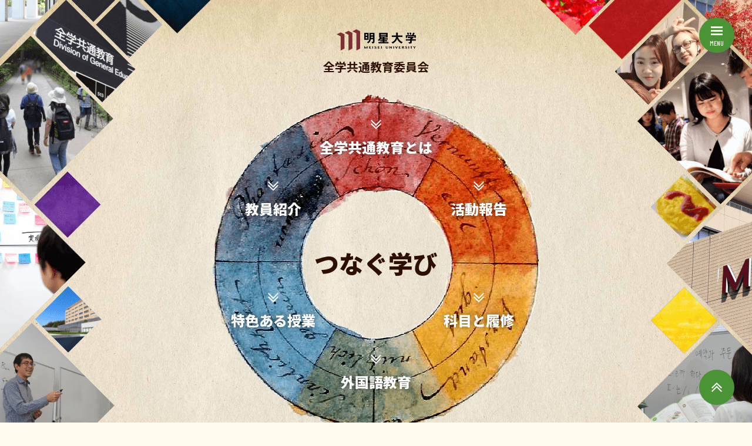

--- FILE ---
content_type: text/html; charset=UTF-8
request_url: https://zengaku.meisei-u.ac.jp/
body_size: 6097
content:
<!DOCTYPE html>
<html>
<head>
<!-- Google Tag Manager -->
<script>(function(w,d,s,l,i){w[l]=w[l]||[];w[l].push({'gtm.start':
new Date().getTime(),event:'gtm.js'});var f=d.getElementsByTagName(s)[0],
j=d.createElement(s),dl=l!='dataLayer'?'&l='+l:'';j.async=true;j.src=
'https://www.googletagmanager.com/gtm.js?id='+i+dl;f.parentNode.insertBefore(j,f);
})(window,document,'script','dataLayer','GTM-MLR8HT');</script>
<!-- End Google Tag Manager -->

<meta http-equiv="X-UA-Compatible" content="IE=edge" />   
<meta http-equiv="content-type" content="text/html; charset=UTF-8" />
<meta name="viewport" content="width=device-width, initial-scale=1.0" />
<meta name="description" content="明星大学 全学共通教育委員会のオリジナルサイトです。「全学共通教育」について、授業や教員の紹介のほか、全学共通科目を履修するためのアドバイスなども掲載しています。また、教員による「つなぐブログ」も随時更新していきます。">

<title>明星大学 全学共通教育委員会 つなぐ学び</title>
<link rel='stylesheet' id='wp-block-library-css'  href='https://zengaku.meisei-u.ac.jp/wp/wp-includes/css/dist/block-library/style.min.css?ver=5.6.16' type='text/css' media='all' />
<link rel='stylesheet' id='style-css'  href='https://zengaku.meisei-u.ac.jp/wp/wp-content/themes/meisei/style.css?ver=5.6.16' type='text/css' media='all' />
<link rel="canonical" href="https://zengaku.meisei-u.ac.jp/" />
<link rel='shortlink' href='https://zengaku.meisei-u.ac.jp/' />
<style type="text/css">.recentcomments a{display:inline !important;padding:0 !important;margin:0 !important;}</style><link rel="icon" href="https://zengaku.meisei-u.ac.jp/wp/wp-content/uploads/2021/02/cropped-favicon-32x32.png" sizes="32x32" />
<link rel="icon" href="https://zengaku.meisei-u.ac.jp/wp/wp-content/uploads/2021/02/cropped-favicon-192x192.png" sizes="192x192" />
<link rel="apple-touch-icon" href="https://zengaku.meisei-u.ac.jp/wp/wp-content/uploads/2021/02/cropped-favicon-180x180.png" />
<meta name="msapplication-TileImage" content="https://zengaku.meisei-u.ac.jp/wp/wp-content/uploads/2021/02/cropped-favicon-270x270.png" />

<!-- Facebook -->
<meta property="og:title" content="トップページ │ 明星大学 全学共通教育委員会" />
<meta property="og:description" content="明星大学 全学共通教育委員会のホームページ" />
<meta property="og:url" content="https://zengaku.meisei-u.ac.jp/" />
<meta property="og:image" content="https://zengaku.meisei-u.ac.jp/wp/wp-content/themes/meisei/img/imgOgp.png" />
<meta property="og:type" content="website" />
<meta property="og:site_name" content="明星大学 全学共通教育委員会" />
<meta property="og:locale" content="ja_JP" />

<!--jQuery-->
<!--<script src="https://ajax.googleapis.com/ajax/libs/jquery/3.5.1/jquery.min.js"></script>-->
<script src="https://code.jquery.com/jquery-2.2.0.min.js" type="text/javascript"></script>


</head>
<body class="info">
<!-- Google Tag Manager (noscript) -->
<noscript><iframe src="https://www.googletagmanager.com/ns.html?id=GTM-MLR8HT" height="0" width="0" style="display:none;visibility:hidden"></iframe></noscript>
<!-- End Google Tag Manager (noscript) -->

	<!-- loading -->
	<div id="blockloading">
		<div class="loader">
			<div class="loader-inner ball-pulse">
				<div></div>
				<div></div>
				<div></div>
			</div>
		</div>
	</div>
	
	<div class=""><!--WP用-->
	<div id="pagetop" class="wrap-all">

	
		<!-- トップコンテンツ
		---------------------------------------- -->
		<div class="contents-top">
			<!--mainvisual-->
			<section class="sec-mainvisual">
				<div class="sec-mainvisual-in">
					<div class="block-sitetitle">
						<h1 class="sitetitle"><a class="name01" href="https://www.meisei-u.ac.jp/" target="_blank">明星大学</a><span class="name02">全学共通教育委員会</span></h1>
					</div>
					<div class="block-ling">
						<h2 class="lead">つなぐ学び</h2>
						<ul class="link-ling">
							<li class="item item01"><a class="link">全学共通教育とは</a></li>
							<li class="item item02"><a class="link">活動報告</a></li>
							<li class="item item03"><a class="link">科目と履修</a></li>
							<li class="item item04"><a class="link">外国語教育</a></li>
							<li class="item item05"><a class="link">特色ある授業</a></li>
							<li class="item item06"><a class="link">教員紹介</a></li>
						</ul>
					</div>
					<div class="block-concept">
						<ul class="link-concept">
							<li class="item"><a class="link" href="/tsunagu/">ゲーテの色相環と「つなぐ学び」</a></li>
						</ul>
					</div>
					<div class="block-circle"></div>
				</div>
			</section>
			<!--Information / blog -->
			<section class="sec-information">
				<div class="sec-information-in">
					<div class="block-information">
						<div class="block-heading">
							<h2 class="title"><span class="phrase01">お知らせ</span></h2>
						</div>
						<div class="block-article">
							<ul class="list-informaiton">
							
							<!-- ループはじめ -->
							<li class="item">
								<a class="link" href="https://zengaku.meisei-u.ac.jp/2025%e5%b9%b4%e5%ba%a6%e3%80%8c%e4%b8%ad%e5%9b%bd%e8%aa%9e%e4%bc%9a%e8%a9%b1%e8%ac%9b%e5%ba%a7%e3%80%8d%e9%96%8b%e5%82%ac%e4%b8%ad%ef%bc%81/">
									<p class="title">2025年度「中国語会話講座」開催中！</p>
									<ul class="meta">
										<li class="date">2025年05月16日</li>
									</ul>
																	</a>
							</li>
							<!-- ループおわり -->
							
							<!-- ループはじめ -->
							<li class="item">
								<a class="link" href="https://zengaku.meisei-u.ac.jp/%e3%80%8e%e6%98%8e%e6%98%9f%e5%a4%a7%e5%ad%a6-%e5%85%a8%e5%ad%a6%e5%85%b1%e9%80%9a%e6%95%99%e8%82%b2%e7%a0%94%e7%a9%b6%e7%b4%80%e8%a6%81-%e7%ac%ac%ef%bc%97%e5%8f%b7%e3%80%8f%e3%81%8c%e5%ae%8c%e6%88%90/">
									<p class="title">『明星大学 全学共通教育研究紀要 第７号』が完成しました。</p>
									<ul class="meta">
										<li class="date">2025年05月14日</li>
									</ul>
																	</a>
							</li>
							<!-- ループおわり -->
							
							<!-- ループはじめ -->
							<li class="item">
								<a class="link" href="https://zengaku.meisei-u.ac.jp/%e3%80%902024%e5%b9%b4%e5%ba%a6%e3%80%91%e3%80%90%e6%9c%88%e6%9b%9c2%e9%99%90%e3%80%91%e3%82%b9%e3%83%9a%e3%82%a4%e3%83%b3%e8%aa%9e%e4%bc%9a%e8%a9%b1%e8%ac%9b%e5%ba%a7%e3%81%ae%e3%81%8a%e7%9f%a5/">
									<p class="title">【2024年度】【月曜2限】スペイン語会話講座のお知らせ</p>
									<ul class="meta">
										<li class="date">2024年04月20日</li>
									</ul>
																	</a>
							</li>
							<!-- ループおわり -->
							
							<!-- ループはじめ -->
							<li class="item">
								<a class="link" href="https://zengaku.meisei-u.ac.jp/%e3%80%8e%e6%98%8e%e6%98%9f%e5%a4%a7%e5%ad%a6-%e5%85%a8%e5%ad%a6%e5%85%b1%e9%80%9a%e6%95%99%e8%82%b2%e7%a0%94%e7%a9%b6%e7%b4%80%e8%a6%81-%e7%ac%ac%ef%bc%96%e5%8f%b7%e3%80%8f%e3%81%8c%e5%ae%8c%e6%88%90/">
									<p class="title">『明星大学 全学共通教育研究紀要 第６号』が完成しました。</p>
									<ul class="meta">
										<li class="date">2024年04月12日</li>
									</ul>
																	</a>
							</li>
							<!-- ループおわり -->
							
							<!-- ループはじめ -->
							<li class="item">
								<a class="link" href="https://zengaku.meisei-u.ac.jp/%e6%bc%94%e5%8a%87%e7%9a%84%e6%89%8b%e6%b3%95%e3%81%ab%e3%82%88%e3%82%8b%e6%97%a5%e6%9c%ac%e8%aa%9e%e3%83%af%e3%83%bc%e3%82%af%e3%82%b7%e3%83%a7%e3%83%83%e3%83%97/">
									<p class="title">「演劇的手法による日本語ワークショップ」が開催されます</p>
									<ul class="meta">
										<li class="date">2023年10月13日</li>
									</ul>
																	</a>
							</li>
							<!-- ループおわり -->
																					</ul>
						</div>
						<div class="block-golist">
							<a class="link" href="/category/info/">お知らせ 一覧へ</a>
						</div>
					</div>
					<div class="block-blog">
						<div class="block-heading">
							<h2 class="title"><span class="phrase01">Blog</span><span class="phrase02">つなぐブログ</span></h2>
						</div>
						<div class="block-article">
							<ul class="list-blog">

							
							<!-- ループはじめ -->
							<li class="item">
								<a class="link" href="https://zengaku.meisei-u.ac.jp/20251226-2/">
									<div class="box-img">
																			<figure class="figure" style="background-image: url(https://zengaku.meisei-u.ac.jp/wp/wp-content/uploads/2025/12/DSCF1432.jpg);"></figure>
																		</div>
									<div class="box-text">
										<h3 class="title">寒いけれどあたたかい―ドイツの冬（鶴田涼子）</h3>
										<ul class="meta">
											<li class="date">2026年01月01日</li>										
										</ul>
																			</div>
								</a>
							</li>
							<!-- ループおわり -->
																					</ul>
						</div>
						<div class="block-golist">
							<a class="link" href="/category/blog/">つなぐブログ 一覧へ</a>
						</div>		
					</div>
				</div>
			</section>
			<!--education-->
			<section class="sec-cateinfo education">
				<div class="sec-cateinfo-in">
					<div class="block-left">
						<div class="block-title">
							<h2 class="title">全学共通教育とは</h2>
						</div>						
																<div class="textwidget"><p>「全学共通教育」ってなんだろう？大学での学びのなかで全学共通教育が果たす役割や、内容について説明します。</p>
</div>
													</div>
					<div class="block-right">
						<ul class="list-btn-single">
							<li class="item"><a class="link" href="/education/">全学共通教育とは</a></li>
						</ul>
					</div>
				</div>
			</section>
			<!--activity-->
			<section class="sec-cateinfo activity">
				<div class="activity-in clearfix">
					<div class="activity-left">
						<div class="block-title">
							<h2 class="title">活動報告</h2>
						</div>						
																<div class="textwidget"><p>公開講座や研究紀要の刊行に関する情報、および所属教員による出版、教育・研究活動に関する情報を掲載しています。</p>
</div>
														<ul class="list-btn-mini">
							<li class="item"><a class="link" href="/category/activity/">活動報告</a></li>
						</ul>
					</div>
					<div class="activity-right">
						<!-- slick -->
						<script src="https://zengaku.meisei-u.ac.jp/wp/wp-content/themes/meisei/js/slick.js"></script>
						<link href="https://zengaku.meisei-u.ac.jp/wp/wp-content/themes/meisei/js/slick.css" rel="stylesheet" type="text/css" media="all">
						<script type="text/javascript">
							$(document).on('ready', function() {
							$(".list-activity").slick({
								infinite: false,
								slidesToShow: 1,
								variableWidth: true,
								prevArrow: '<span class="prev"></span>',
								nextArrow: '<span class="next"></span>'
							});
							});
						</script>
						<div class="list-activity">

							
							<!-- ループ -->
							<a class="link" href="https://zengaku.meisei-u.ac.jp/%e8%97%a4%e5%8e%9f%e6%84%9b%e6%95%99%e6%8e%88%e3%81%8c%e7%b7%a8%e8%80%85%e3%82%92%e5%8b%99%e3%82%81%e3%81%9f%e6%9b%b8%e7%b1%8d%e3%81%8c%e5%87%ba%e7%89%88%e3%81%95%e3%82%8c%e3%81%be%e3%81%97%e3%81%9f/">
								<div class="box-img">
																	<figure class="figure" style="background-image: url(https://zengaku.meisei-u.ac.jp/wp/wp-content/uploads/2025/03/人種と民族を考える十二章.jpg);"></figure>
																</div>
								<div class="box-text">
									<h3 class="title">藤原愛教授が編者を務めた書籍が出版されました。</h3>
									<ul class="meta">
										<li class="date">2025年03月21日</li>
										<li class="cate">出版物活動報告</li>
									</ul>
																	</div>
							</a>
							<!-- ループおわり -->
							
							<!-- ループ -->
							<a class="link" href="https://zengaku.meisei-u.ac.jp/%e3%80%8c2024%e5%b9%b4%e5%ba%a6%e4%bd%93%e8%82%b2%e3%82%b9%e3%83%9d%e3%83%bc%e3%83%84%e7%a7%91%e5%ad%a6%e5%ae%9f%e8%b7%b5b%e3%82%b9%e3%82%ad%e3%83%bc%e3%83%bb%e3%82%b9%e3%83%8e%e3%83%bc%e3%83%9c/">
								<div class="box-img">
																	<figure class="figure" style="background-image: url(https://zengaku.meisei-u.ac.jp/wp/wp-content/uploads/2025/03/写真10.jpeg);"></figure>
																</div>
								<div class="box-text">
									<h3 class="title">「2024年度体育スポーツ科学実践Bスキー・スノーボード」の授業で雪上講習に行ってきました（長野県 志賀高原）</h3>
									<ul class="meta">
										<li class="date">2025年02月01日</li>
										<li class="cate">教育・研究活動活動報告</li>
									</ul>
																	</div>
							</a>
							<!-- ループおわり -->
							
							<!-- ループ -->
							<a class="link" href="https://zengaku.meisei-u.ac.jp/2024%e5%b9%b4%e5%ba%a6%e4%bd%93%e8%82%b2%e3%82%b9%e3%83%9d%e3%83%bc%e3%83%84%e7%a7%91%e5%ad%a6%e5%ae%9f%e8%b7%b5a%ef%bc%88%e3%82%a2%e3%82%a6%e3%83%88%e3%83%89%e3%82%a2%e3%82%a2%e3%82%af%e3%83%86/">
								<div class="box-img">
																	<figure class="figure" style="background-image: url(https://zengaku.meisei-u.ac.jp/wp/wp-content/uploads/2024/11/ホーム画像.jpg);"></figure>
																</div>
								<div class="box-text">
									<h3 class="title">2024年度体育スポーツ科学実践A（アウトドアアクティビティ）」でキャンプ実習に行ってきました（東京都檜原村）</h3>
									<ul class="meta">
										<li class="date">2024年10月15日</li>
										<li class="cate">教育・研究活動活動報告</li>
									</ul>
																	</div>
							</a>
							<!-- ループおわり -->
							
							<!-- ループ -->
							<a class="link" href="https://zengaku.meisei-u.ac.jp/%e6%bc%94%e5%8a%87%e7%9a%84%e6%89%8b%e6%b3%95%e3%81%ab%e3%82%88%e3%82%8b%e6%97%a5%e6%9c%ac%e8%aa%9e%e3%83%af%e3%83%bc%e3%82%af%e3%82%b7%e3%83%a7%e3%83%83%e3%83%97-2/">
								<div class="box-img">
																	<figure class="figure" style="background-image: url(https://zengaku.meisei-u.ac.jp/wp/wp-content/uploads/2024/03/日本語ワークショップ.jpg);"></figure>
																</div>
								<div class="box-text">
									<h3 class="title">演劇的手法による日本語ワークショップ</h3>
									<ul class="meta">
										<li class="date">2024年03月26日</li>
										<li class="cate">公開講座活動報告</li>
									</ul>
																	</div>
							</a>
							<!-- ループおわり -->
							
							<!-- ループ -->
							<a class="link" href="https://zengaku.meisei-u.ac.jp/%e3%80%8c2023%e5%b9%b4%e5%ba%a6-%e4%bd%93%e8%82%b2%e3%82%b9%e3%83%9d%e3%83%bc%e3%83%84%e7%a7%91%e5%ad%a6%e5%ae%9f%e8%b7%b5b-%e3%82%b9%e3%82%ad%e3%83%bc%e3%83%bb%e3%82%b9%e3%83%8e%e3%83%bc%e3%83%9c/">
								<div class="box-img">
																	<figure class="figure" style="background-image: url(https://zengaku.meisei-u.ac.jp/wp/wp-content/uploads/2024/03/写真1-scaled.jpg);"></figure>
																</div>
								<div class="box-text">
									<h3 class="title">「2023年度 体育スポーツ科学実践B スキー・スノーボード」の授業で雪上講習に行ってきました（長野県 志賀高原）</h3>
									<ul class="meta">
										<li class="date">2024年03月25日</li>
										<li class="cate">教育・研究活動活動報告</li>
									</ul>
																	</div>
							</a>
							<!-- ループおわり -->
																				</div>
					</div>
				</div>
			</section>
			<!--course-->
			<section class="sec-cateinfo course">
				<div class="sec-cateinfo-in">
					<div class="block-left">
						<div class="block-title">
							<h2 class="title">科目と履修</h2>
						</div>						
																<div class="textwidget"><p>全学共通科目の７つの科目群の紹介と、履修のポイントについて紹介します。</p>
</div>
													</div>
					<div class="block-right">
						<ul class="list-btn-single">
							<li class="item"><a class="link" href="/course/">科目と履修</a></li>
						</ul>
						<ul class="list-btn-course">
						<li class="item"><a class="link" href="https://zengaku.meisei-u.ac.jp/course/course/">全学共通科目 科目紹介</a></li><li class="item"><a class="link" href="https://zengaku.meisei-u.ac.jp/course/guide/">全学共通科目 履修ガイド</a></li>						</ul>
					</div>
				</div>
			</section>
			<!--foreign-->
			<section class="sec-cateinfo foreign">
				<div class="sec-cateinfo-in">
					<div class="block-left">
						<div class="block-title">
							<h2 class="title">外国語教育</h2>
						</div>						
																<div class="textwidget"><p>全学共通科目では６つの言語を学ぶことができます。それぞれの外国語の解説や、授業の様子、学生の声を集めました。</p>
</div>
														<ul class="list-btn-mini">
							<li class="item"><a class="link" href="/foreign-language/">外国語教育</a></li>
						</ul>	
					</div>
					<div class="block-right">
						<ul class="list-btn-foreign">
						<li class="item"><a class="link" href="https://zengaku.meisei-u.ac.jp/foreign-language/chinese/">中国語</a></li><li class="item"><a class="link" href="https://zengaku.meisei-u.ac.jp/foreign-language/korean/">韓国語</a></li><li class="item"><a class="link" href="https://zengaku.meisei-u.ac.jp/foreign-language/spanish/">スペイン語</a></li><li class="item"><a class="link" href="https://zengaku.meisei-u.ac.jp/foreign-language/german/">ドイツ語</a></li><li class="item"><a class="link" href="https://zengaku.meisei-u.ac.jp/foreign-language/french/">フランス語</a></li><li class="item"><a class="link" href="https://zengaku.meisei-u.ac.jp/foreign-language/english/">英語</a></li><li class="item"><a class="link" href="https://zengaku.meisei-u.ac.jp/foreign-language/training/">海外語学研修</a></li>						</ul>
					</div>
				</div>
			</section>
			<!--unique-->
			<section class="sec-cateinfo unique">
				<div class="sec-cateinfo-in">
					<div class="block-all">
						<div class="block-title">
							<h2 class="title">特色ある授業</h2>
						</div>
					</div>
					<div class="block-left">
																<div class="textwidget"><p>バラエティー豊かな全学共通科目ですが、その中でも特に「明星大学ならでは」の特色ある授業を紹介します。</p>
</div>
													</div>
					<div class="block-right">
						<ul class="list-btn-mini">
							<li class="item"><a class="link" href="/unique/">特色ある授業</a></li>
						</ul>
					</div>
					<div class="block-all">
						<ul class="list-btn-unique">
						<li class="item"><a class="link" href="https://zengaku.meisei-u.ac.jp/unique/tama/"><span class="course">多摩を歩く</span></a></li><li class="item"><a class="link" href="https://zengaku.meisei-u.ac.jp/unique/language-and-culture/"><span class="course">世界の言葉と文化を知る</span></a></li><li class="item"><a class="link" href="https://zengaku.meisei-u.ac.jp/unique/21st-century/"><span class="course">21世紀の社会像を描く</span></a></li><li class="item"><a class="link" href="https://zengaku.meisei-u.ac.jp/unique/mankind/"><span class="course">人類とその環境</span></a></li><li class="item"><a class="link" href="https://zengaku.meisei-u.ac.jp/unique/health-and-sports/"><span class="course">健康・スポーツ実習</span></a></li>						</ul>
					</div>
				</div>
			</section>
			<!--staff-->
			<section class="sec-cateinfo staff">
				<div class="sec-cateinfo-in">
					<div class="block-left">
						<div class="block-title">
							<h2 class="title">教員紹介</h2>
						</div>						
																<div class="textwidget"><p>全学共通教育ならではの幅広い学問分野をカバーする教授陣の紹介です。</p>
</div>
													</div>
					<div class="block-right">
						<ul class="list-btn-single">
							<li class="item"><a class="link" href="/staff/">教員紹介</a></li>
						</ul>
					</div>
				</div>
			</section>
		</div>

		<div class="block-test">



		<!-- footer
		---------------------------------------- -->
		<footer class="footer-wrap">
			<div class="footer-top">
				<div class="footer-top-in">
					<div class="block-name">
						<h2 class="name01"><a class="link" href="/">明星大学</a></h2>
						<h3 class="name02">全学共通教育委員会</h3>
						<p class="name03">つなぐ学び</p>
					</div>
					<div class="block-link">
						<ul class="list-menu">
							<li class="item"><a class="link" href="/publication/">出版・紀要</a></li>
							<li class="item"><a class="link" href="/recruit/">採用情報</a></li>
							<li class="item"><a class="link" href="/contactus/">お問い合わせ</a></li>
						</ul>
					</div>
				</div>
			</div>
			<div class="footer-bottom">
				<div class="footer-bottom-in01">
					<div class="block-col col01">
						<h3 class="heading mb25"><a class="link" href="/tsunagu/">ゲーテの色相環と「つなぐ学び」</a></h3>
						<h3 class="heading"><a class="link" href="/category/info/">お知らせ</a></h3>
						<h3 class="heading mb25"><a class="link" href="/category/blog/">つなぐブログ</a></h3>
						<h3 class="heading"><a class="link" href="/education/">全学共通教育とは</a></h3>
						<h3 class="heading"><a class="link" href="/category/activity/">活動報告</a></h3>
						<ul class="list-menu">
												
													<li class="item"><a class="link" href="https://zengaku.meisei-u.ac.jp/category/activity/activity02/">公開講座</a></li>
													<li class="item"><a class="link" href="https://zengaku.meisei-u.ac.jp/category/activity/activity03/">出版物</a></li>
													<li class="item"><a class="link" href="https://zengaku.meisei-u.ac.jp/category/activity/activity01/">教育・研究活動</a></li>
												</ul>
					</div>
					<div class="block-col col02">
						<h3 class="heading"><a class="link" href="/course/">科目と履修</a></h3>
						<ul class="list-menu">
						<li class="item"><a class="link" href="https://zengaku.meisei-u.ac.jp/course/course/">全学共通科目 科目紹介</a></li><li class="item"><a class="link" href="https://zengaku.meisei-u.ac.jp/course/guide/">全学共通科目 履修ガイド</a></li>						</ul>
						<h3 class="heading"><a class="link" href="/foreign-language/">外国語教育</a></h3>
						<ul class="list-menu">
						<li class="item"><a class="link" href="https://zengaku.meisei-u.ac.jp/foreign-language/chinese/">中国語</a></li><li class="item"><a class="link" href="https://zengaku.meisei-u.ac.jp/foreign-language/korean/">韓国語</a></li><li class="item"><a class="link" href="https://zengaku.meisei-u.ac.jp/foreign-language/spanish/">スペイン語</a></li><li class="item"><a class="link" href="https://zengaku.meisei-u.ac.jp/foreign-language/german/">ドイツ語</a></li><li class="item"><a class="link" href="https://zengaku.meisei-u.ac.jp/foreign-language/french/">フランス語</a></li><li class="item"><a class="link" href="https://zengaku.meisei-u.ac.jp/foreign-language/english/">英語</a></li><li class="item"><a class="link" href="https://zengaku.meisei-u.ac.jp/foreign-language/training/">海外語学研修</a></li>						</ul>
					</div>
					<div class="block-col col03">
						<h3 class="heading"><a class="link" href="/unique/">特色ある授業</a></h3>
						<ul class="list-menu">
						<li class="item"><a class="link" href="https://zengaku.meisei-u.ac.jp/unique/tama/">多摩を歩く</a></li><li class="item"><a class="link" href="https://zengaku.meisei-u.ac.jp/unique/language-and-culture/">世界の言葉と文化を知る</a></li><li class="item"><a class="link" href="https://zengaku.meisei-u.ac.jp/unique/21st-century/">21世紀の社会像を描く</a></li><li class="item"><a class="link" href="https://zengaku.meisei-u.ac.jp/unique/mankind/">人類とその環境</a></li><li class="item"><a class="link" href="https://zengaku.meisei-u.ac.jp/unique/health-and-sports/">健康・スポーツ実習</a></li>						</ul>
						<h3 class="heading"><a class="link" href="/staff/">教員紹介</a></h3>
					</div>
				</div>
				<div class="footer-bottom-in02">
					<ul class="list-menu">
						<!--<li class="item"><a class="link" href="/sitemap/">サイトマップ</a></li>-->
						<li class="item"><a class="link" href="https://www.meisei-u.ac.jp/sitepolicy.html" target="_blank">サイトポリシー</a></li>
						<li class="item"><a class="link" href="https://www.meisei-u.ac.jp/privacy.html" target="_blank">プライバシーポリシー</a></li>
						<li class="item"><a class="link" href="https://www.meisei-u.ac.jp/" target="_blank">明星大学公式サイト</a></li>
					</ul>
				</div>
				<div class="footer-bottom-in03">
					<small>Copyright &copy; Meisei University. All Rights Reserved.</small>
				</div>
			</div>
		</footer>
		
	</div>
	</div>

	<!-- グローバルナビ
	---------------------------------------- -->
	<div class="nav-global-btn">
		<a class="link"></a>
	</div>
	<div class="nav-global-bg"></div>
	<nav class="nav-global-wrap">
		<div class="nav-global-in">
			<div class="nav-top">
				<a class="link" href="/">トップページ</a>
			</div>
			<div class="nav-global">
				<ul class="list-nav">
					<li class="item"><a class="link" href="/education/">全学共通教育とは</a></li>
					<li class="item"><a class="link" href="/category/activity/">活動報告</a>
						<ul class="list-nav-in" style="display: none;">
																			<li class="item"><a class="link" href="https://zengaku.meisei-u.ac.jp/category/activity/activity02/">公開講座</a></li>
													<li class="item"><a class="link" href="https://zengaku.meisei-u.ac.jp/category/activity/activity03/">出版物</a></li>
													<li class="item"><a class="link" href="https://zengaku.meisei-u.ac.jp/category/activity/activity01/">教育・研究活動</a></li>
												</ul>
					</li>
					<li class="item"><a class="link" href="/course/">科目と履修</a>
						<ul class="list-nav-in" style="display: none;">
						<li class="item"><a class="link" href="https://zengaku.meisei-u.ac.jp/course/course/">全学共通科目 科目紹介</a></li><li class="item"><a class="link" href="https://zengaku.meisei-u.ac.jp/course/guide/">全学共通科目 履修ガイド</a></li>						</ul>
					</li>
					<li class="item"><a class="link" href="/foreign-language/">外国語教育</a>
						<ul class="list-nav-in" style="display: none;">
						<li class="item"><a class="link" href="https://zengaku.meisei-u.ac.jp/foreign-language/chinese/">中国語</a></li><li class="item"><a class="link" href="https://zengaku.meisei-u.ac.jp/foreign-language/korean/">韓国語</a></li><li class="item"><a class="link" href="https://zengaku.meisei-u.ac.jp/foreign-language/spanish/">スペイン語</a></li><li class="item"><a class="link" href="https://zengaku.meisei-u.ac.jp/foreign-language/german/">ドイツ語</a></li><li class="item"><a class="link" href="https://zengaku.meisei-u.ac.jp/foreign-language/french/">フランス語</a></li><li class="item"><a class="link" href="https://zengaku.meisei-u.ac.jp/foreign-language/english/">英語</a></li><li class="item"><a class="link" href="https://zengaku.meisei-u.ac.jp/foreign-language/training/">海外語学研修</a></li>						</ul>
					</li>
					<li class="item"><a class="link" href="/unique/">特色ある授業</a>
						<ul class="list-nav-in" style="display: none;">
						<li class="item"><a class="link" href="https://zengaku.meisei-u.ac.jp/unique/tama/">多摩を歩く</a></li><li class="item"><a class="link" href="https://zengaku.meisei-u.ac.jp/unique/language-and-culture/">世界の言葉と文化を知る</a></li><li class="item"><a class="link" href="https://zengaku.meisei-u.ac.jp/unique/21st-century/">21世紀の社会像を描く</a></li><li class="item"><a class="link" href="https://zengaku.meisei-u.ac.jp/unique/mankind/">人類とその環境</a></li><li class="item"><a class="link" href="https://zengaku.meisei-u.ac.jp/unique/health-and-sports/">健康・スポーツ実習</a></li>						</ul>
					</li>
					<li class="item"><a class="link" href="/staff/">教員紹介</a>
						<ul class="list-nav-in" style="display: none;">
						<li class="item"><a class="link" href="https://zengaku.meisei-u.ac.jp/staff/mika_imono/">鋳物 美佳</a></li><li class="item"><a class="link" href="https://zengaku.meisei-u.ac.jp/staff/kozo_ueda/">上田 耕造</a></li><li class="item"><a class="link" href="https://zengaku.meisei-u.ac.jp/staff/tomio_uchida/">内田 富男</a></li><li class="item"><a class="link" href="https://zengaku.meisei-u.ac.jp/staff/kyung-boon_kim/">金 庚芬</a></li><li class="item"><a class="link" href="https://zengaku.meisei-u.ac.jp/staff/yoichi_kiyota/">清田 洋一</a></li><li class="item"><a class="link" href="https://zengaku.meisei-u.ac.jp/staff/akiko_kochiyama/">河内山 晶子</a></li><li class="item"><a class="link" href="https://zengaku.meisei-u.ac.jp/staff/kazutake_kobayashi/">小林 一岳</a></li><li class="item"><a class="link" href="https://zengaku.meisei-u.ac.jp/staff/hideaki_sasaki/">佐々木 秀明</a></li><li class="item"><a class="link" href="https://zengaku.meisei-u.ac.jp/staff/yo_sato/">佐藤 洋</a></li><li class="item"><a class="link" href="https://zengaku.meisei-u.ac.jp/staff/fuminao_shimizu/">清水 文直</a></li><li class="item"><a class="link" href="https://zengaku.meisei-u.ac.jp/staff/tokio_suzuki/">鈴木 時男</a></li><li class="item"><a class="link" href="https://zengaku.meisei-u.ac.jp/staff/suzuhiko_takahashi/">髙橋 珠州彦</a></li><li class="item"><a class="link" href="https://zengaku.meisei-u.ac.jp/staff/mizuho_tsuchino/">土野 瑞穂</a></li><li class="item"><a class="link" href="https://zengaku.meisei-u.ac.jp/staff/ryoko_tsuruta/">鶴田 涼子</a></li><li class="item"><a class="link" href="https://zengaku.meisei-u.ac.jp/staff/ryuki_nakano/">中野 隆基</a></li><li class="item"><a class="link" href="https://zengaku.meisei-u.ac.jp/staff/mika_nishimura/">西村 美香</a></li><li class="item"><a class="link" href="https://zengaku.meisei-u.ac.jp/staff/burden_tyler/">バーデン タイラー</a></li><li class="item"><a class="link" href="https://zengaku.meisei-u.ac.jp/staff/takashi_hamano/">浜野 喬士</a></li><li class="item"><a class="link" href="https://zengaku.meisei-u.ac.jp/staff/shinichiro_hayashi/">林 伸一郎</a></li><li class="item"><a class="link" href="https://zengaku.meisei-u.ac.jp/staff/yusuke_hayashi/">林 雄介</a></li><li class="item"><a class="link" href="https://zengaku.meisei-u.ac.jp/staff/kenje_hidemura/">秀村 研二</a></li><li class="item"><a class="link" href="https://zengaku.meisei-u.ac.jp/staff/ayumi_hirai/">平井 歩実</a></li><li class="item"><a class="link" href="https://zengaku.meisei-u.ac.jp/staff/naoki_hirose/">廣瀬 直記</a></li><li class="item"><a class="link" href="https://zengaku.meisei-u.ac.jp/staff/kiyoshi_fukasawa/">深澤 清</a></li><li class="item"><a class="link" href="https://zengaku.meisei-u.ac.jp/staff/ai_fujiwara/">藤原 愛</a></li><li class="item"><a class="link" href="https://zengaku.meisei-u.ac.jp/staff/sara_matsumoto/">松本 沙羅</a></li>						</ul>
					</li>
				</ul>
			</div>
			<div class="nav-subglobal">
				<ul class="list-subglobal">
					<li class="item"><a class="link" href="/tsunagu/">ゲーテの色相環と「つなぐ学び」</a></li>
					<li class="item"><a class="link" href="/category/info/">お知らせ</a></li>
					<li class="item"><a class="link" href="/category/blog/">つなぐブログ</a></li>
					<li class="item"><a class="link" href="/publication/">出版・ 紀要</a></li>
					<li class="item"><a class="link" href="/recruit/">採用情報</a></li>
					<li class="item"><a class="link" href="/contactus/">お問い合わせ</a></li>
				</ul>
			</div>
		</div>
	</nav>

	<!-- pagetop -->
	<div class="block-pagetop js-scroll">
		<a class="link" href="#pagetop"></a>
	</div>
	<!-- common -->
	<script src="https://zengaku.meisei-u.ac.jp/wp/wp-content/themes/meisei/js/common.js"></script>

</body>
</html>

--- FILE ---
content_type: text/css
request_url: https://zengaku.meisei-u.ac.jp/wp/wp-content/themes/meisei/style.css?ver=5.6.16
body_size: 31095
content:
/*
Theme Name: meisei
*/
@charset "utf-8";

/* fonts */
@import url('https://fonts.googleapis.com/css2?family=Noto+Sans+JP:wght@300;400;500;700;900&display=swap');
@import url('https://fonts.googleapis.com/css2?family=Barlow+Condensed:wght@300;500;700&display=swap');

/*  reseting
========================================================================================================================= */
html {
  font-size: 62.5%;
}

body, div, pre, p, blockquote, dl, dt, dd, ul, ol, li, h1, h2, h3, h4, h5, h6, form, fieldset, th, td, button, figure, figcaption {
  margin: 0;
  padding: 0;
}

input, textarea {
  margin: 0;
  font-size: 100%;
}

/*
input, textarea, select {
-webkit-appearance: none;
}
*/

textarea {
  resize: none;
}

button {
  border: none;
  overflow: visible;
  background: none;
  vertical-align: top;
  font-size: 100%;
  color: inherit;
  cursor: pointer;
  -webkit-appearance: none;
}

label {
  cursor: pointer;
}

table {
  border-collapse: collapse;
  border-spacing: 0;
  font-size: 100%;
}

fieldset {
  border: 0;
}

img {
  border: 0;
  height: auto;
  vertical-align: top;
}

address, caption, code, em, th {
  font-style: normal;
  font-weight: normal;
}

ol, ul {
  list-style: none;
}

caption, th {
  text-align: left;
}

h1, h2, h3, h4, h5, h6, strong, em {
  font-size: 100%;
  font-weight: normal;
}

/*
a, input {
 outline: none; -webkit-tap-highlight-color:rgba(0,0,0,0);
}
*/

sup, sub {
  font-size: 63%;
}

sup {
  vertical-align: top;
}

sub {
  vertical-align: baseline;
}

* {
  box-sizing: border-box;
  -webkit-box-sizing: border-box;
}

/* html5 elements */
article, aside, figure, figcaption, footer, header, nav, section {
  display: block;
}

/* clearfix */

.clearfix:before, .clearfix:after {
  content: "";
  display: table;
}

.contents:before, .contents:after {
  content: "";
  display: table;
}

.clearfix:after, .contents:after {
  clear: both;
}


/* For IE 6/7 */
/*
.clearfix, .contents {
  *zoom: 1;
}
*/

/* basic setting
========================================================================================================================= */

body {
  font-size: 1.8rem;
  font-weight: 400; 
  line-height: 1.8;
  color: #2D0F00;
  background-color: #FFFBEF;
  -webkit-text-size-adjust: 100%;
}
@media (max-width: 1279px) {
  body {
    min-width: 2px;
  }
}
@media (max-width: 767px) {
  body {
    min-width: 1px;
    font-size: 1.6rem;
  }
}

body, input, textarea, select, button {
  font-family: 'Noto Sans JP', sans-serif;
}

html.is-screen-locked {
  position: fixed;
  overflow: hidden;
  top: 0;
  left: 0;
  right: 0;
}

/* wrapper
---------------------------------------------------------- */
.wrap-all {
  position: relative;
  overflow: hidden;
  padding: 0;
}
@media (max-width: 1099px) {
  .wrap-all {
    padding: 0;
  }
}
html.is-screen-locked {
  position: fixed;
  overflow: hidden;
  top: 0;
  left: 0;
  right: 0;
}

/* link
---------------------------------------------------------- */
a {
  text-decoration: none;
  color: #000;
  transition: all .3s ease;
}
a:hover, a:active, a:focus, a:visited {
  text-decoration: none;
}

/* form
---------------------------------------------------------- */
select,input{
  border:1px solid #333;
  border-radius: 0;
  padding: 10px;
  line-height: 1;
}

/* blockloading
========================================================================================================================= */
#blockloading{
  position: fixed;
  display: flex;
  align-items: center;
  justify-content: center;
  width: 100%;
  height: 100%;
  left: 0;
  top: 0;
  z-index: 1000;
  background: #4B9436;
}
@-webkit-keyframes scale {
  0% {
    -webkit-transform: scale(1);
            transform: scale(1);
    opacity: 1; }
  45% {
    -webkit-transform: scale(0.1);
            transform: scale(0.1);
    opacity: 0.7; }
  80% {
    -webkit-transform: scale(1);
            transform: scale(1);
    opacity: 1; } }
@keyframes scale {
  0% {
    -webkit-transform: scale(1);
            transform: scale(1);
    opacity: 1; }
  45% {
    -webkit-transform: scale(0.1);
            transform: scale(0.1);
    opacity: 0.7; }
  80% {
    -webkit-transform: scale(1);
            transform: scale(1);
    opacity: 1; } }
.ball-pulse > div:nth-child(1) {
  -webkit-animation: scale 0.75s -0.24s infinite cubic-bezier(0.2, 0.68, 0.18, 1.08);
          animation: scale 0.75s -0.24s infinite cubic-bezier(0.2, 0.68, 0.18, 1.08); }

.ball-pulse > div:nth-child(2) {
  -webkit-animation: scale 0.75s -0.12s infinite cubic-bezier(0.2, 0.68, 0.18, 1.08);
          animation: scale 0.75s -0.12s infinite cubic-bezier(0.2, 0.68, 0.18, 1.08); }

.ball-pulse > div:nth-child(3) {
  -webkit-animation: scale 0.75s 0s infinite cubic-bezier(0.2, 0.68, 0.18, 1.08);
          animation: scale 0.75s 0s infinite cubic-bezier(0.2, 0.68, 0.18, 1.08); }

.ball-pulse > div {
  background-color: #fff;
  width: 10px;
  height: 10px;
  border-radius: 100%;
  margin: 1px;
  -webkit-animation-fill-mode: both;
          animation-fill-mode: both;
  display: inline-block;
}

/* pageframe / header
========================================================================================================================= */

/* footer-top
---------------------------------------------------------- */
.header-wrap{
  position: absolute;
  z-index: 10;
  left: 0;
  top: 0;
  width: 100%;
  background-color: rgba(255,251,239,.95);
  box-shadow: 0 0 10px rgba(0,0,0,.05);
}
.header-wrap .header-in{
  padding: 0 100px;
}
@media (min-width: 768px) and (max-width: 1279px) {
  .header-wrap .header-in{
    padding: 0 50px;
  }
}
@media (max-width: 767px) {
  .header-wrap .header-in{
    padding: 0 0 0 10px;
  }
}
/* block-name */
.header-wrap .header-in .block-name{
  display: flex;
  flex-flow: row nowrap;
  align-items: center;
  height: 60px;
}
@media (max-width: 767px) {
  .header-wrap .header-in .block-name{
    height: 50px;
  }
}
.header-wrap .header-in .block-name .name01{
  display: block;
  width: 135px;
  height: 36px;
  background-image: url(img/common/logo-w135.png);
  background-position: 0 0;
  background-repeat: no-repeat;
  background-size: 100% auto;
  overflow: hidden;
  text-indent: -9999px;
  line-height: 1;
  margin: 0 20px 0 0;
}
.header-wrap .header-in .block-name .name01 .link{
  display: block;
  height: 100%;
}
@media (max-width: 767px) {
  .header-wrap .header-in .block-name .name01{
    width: 80px;
    height: 22px;
    margin: 0 8px 0 0;
  }
}
.header-wrap .header-in .block-name .name02{
  font-size: 1.6rem;
  font-weight: 500;
  line-height: 1;
  margin: 0 20px 0 0;
}
.header-wrap .header-in .block-name .name03{
  font-size: 2.2rem;
  font-weight: 700;
  line-height: 1;
  padding: 0 0 3px;
}
@media (max-width: 767px) {
  .header-wrap .header-in .block-name .name02{
    font-size: 1.2rem;
    margin: 0 8px 0 0;
  }
  .header-wrap .header-in .block-name .name03{
    font-size: 1.6rem;
  }
}

/* pageframe / contents-wrap
========================================================================================================================= */
.contents-wrap{
  position: relative;
  z-index: 5;
  display: flex;
  flex-flow: row wrap;
  justify-content: space-between;
  padding: 80px 50px 100px 100px;
}
.contents-wrap.wide{
  padding: 80px 100px 100px;
}
.contents-wrap .contents{
  width: calc(100% - 350px);
}
.contents-wrap.wide .contents{
  width: 100%;
}
.contents-wrap .nav-right{
  width: 300px;
}
@media (max-width: 1279px) {
  .contents-wrap{
    padding: 0;
  }
  .contents-wrap.wide{
    padding: 0;
  }
  .contents-wrap .contents{
    width: 100%;
    padding: 50px 50px 100px;
  }
  .contents-wrap .nav-right{
    width: 100%;
  }
}
@media (max-width: 767px) {
  .contents-wrap .contents{
    padding: 20px;
  }
}
/* editor
========================================================================================================================= */
/* heading */
.sec-editor h1{
  display: block;
  font-size: 2.2rem;
  font-weight: 700;
  line-height: 1.4;
  background-color: #F8f1df;
  margin: 50px 0 25px -40px;
  padding: 10px 10px 13px 30px;
}
@media (max-width: 1279px) {
  .sec-editor h1{
    margin: 50px 0 25px -25px;
    padding: 10px 10px 13px 15px;
  }
}
@media (max-width: 767px) {
  .sec-editor h1{
    font-size: 1.8rem;
    margin: 30px 0 15px 0;
  }
}
.sec-editor h2{
  display: block;
  font-size: 2.2rem;
  font-weight: 700;
  line-height: 1.4;
  margin: 40px 0 25px;
  padding: 0 0 25px;
}
@media (max-width: 767px) {
  .sec-editor h2{
    font-size: 1.8rem;
    margin: 20px 0 15px;
    padding: 0 0 15px;
  }
}
.sec-editor h3{
  position: relative;
  display: block;
  font-size: 2.2rem;
  font-weight: 700;
  line-height: 1.4;
  border-bottom: 4px solid #e6ddc6;
  margin: 40px 0 25px;
  padding: 0 0 25px;
}
.sec-editor h3:before{
  position: absolute;
  left: 0;
  bottom: -4px;
  display: block;
  content: '';
  width: 100px;
  height: 4px;
}
@media (max-width: 767px) {
  .sec-editor h3{
    font-size: 1.8rem;
    margin: 20px 0 15px;
    padding: 0 0 15px;
  }
}
.sec-editor h4{
  position: relative;
  font-size: 1.8rem;
  font-weight: 900;
  line-height: 1.4;
  margin: 30px 0 25px;
}
.sec-editor h4:before{
  content:'●';
  margin: 0 8px 0 0;
}
@media (max-width: 767px) {
  .sec-editor h4{
    font-size: 1.6rem;
    margin: 20px 0 15px;
  }
}
.sec-editor h5{
  font-size: 1.8rem;
  font-weight: 900;
  line-height: 1.4;
  margin: 30px 0 25px;
}
@media (max-width: 767px) {
  .sec-editor h5{
    font-size: 1.6rem;
    margin: 20px 0 15px;
  }
}
.sec-editor h6{
  font-size: 1.8rem;
  font-weight: 900;
  line-height: 1.4;
  margin: 30px 0 25px;
}
@media (max-width: 767px) {
  .sec-editor h6{
    font-size: 1.6rem;
    margin: 20px 0 15px;
  }
}
/* a */
.sec-editor a{
  border-bottom: 1px dotted #999;
  padding: 0 0 2px;
  transition: all .3s ease;
}
.sec-editor a:hover{
  color:#109F5B;
}
/* p */
.sec-editor p{
  margin: 25px 0;
}
/* strong */
.sec-editor strong{
  font-weight: 700;
}
/* ul */
.sec-editor ul{
  list-style-type: disc;
  padding: 0 0 0 36px;
  margin: 25px 0;
}
.sec-editor ul.is-style-box01{
  padding: 25px 25px 25px 50px;
}
.sec-editor ul li{
  position: relative;
}
/* ol */
.sec-editor ol{
  list-style-type: decimal;
  padding: 0 0 0 36px;
  margin: 25px 0;
}
.sec-editor ol li{
  position: relative;
}
@media (max-width: 767px) {
  /* p */
  .sec-editor p{
    margin: 15px 0;
  }
  /* ul */
  .sec-editor ul{
    margin: 15px 0;
  }
  /* ol */
  .sec-editor ol{
    margin: 15px 0;
  }
}
/* table */
.sec-editor table{
  width: 100%;
  border-top:1px solid #d4d0c5;
  border-left:1px solid #d4d0c5;
  margin: 25px 0;
  padding: 0;
}
.sec-editor table tr{
  border-bottom:1px solid#d4d0c5;
}
.sec-editor table th,
.sec-editor table td{
  font-size: 1.6rem;
  border-right:1px solid #d4d0c5;
  padding: 10px 15px;
}
.sec-editor table th{
  background-color: #F8F4E8;
  font-weight: 700;
}
@media (max-width: 767px) {
  .sec-editor table{
    margin: 15px 0;
  }
  .sec-editor table th,
  .sec-editor table td{
    font-size: 1.4rem;
  }
}
/* icon */
.sec-editor .icon-link,
.sec-editor .icon-pdf,
.sec-editor .icon-file,
.sec-editor .icon-window,
.sec-editor .icon-notice{
  position: relative;
  list-style-type: none;
}
.sec-editor .icon-link:before,
.sec-editor .icon-pdf:before,
.sec-editor .icon-file:before,
.sec-editor .icon-window:before{
  position: absolute;
  content: '';
  left: -30px;
  top: 7px;
  display: block;
  width: 24px;
  height: 24px;
  background-image: url(img/common/icon-editor-w24.png);
  background-size: auto 600%;
}

@media (max-width: 767px) {
  .sec-editor .icon-link:before,
  .sec-editor .icon-pdf:before,
  .sec-editor .icon-file:before,
  .sec-editor .icon-window:before{
    top: 4px;
  }
}
/* img */
.sec-editor .wp-block-image{
  margin-bottom: 25px;
}
.sec-editor .wp-block-image img{
  display: block;
  max-width: 100%;
  height: auto;
  margin: 0 auto;
}
.sec-editor .wp-block-image figcaption{
  text-align: center;
  font-size: 1.4rem;
  margin: 15px 0 0;
}
@media (max-width: 767px) {
  .sec-editor .wp-block-image{
    margin-bottom: 15px;
  }
}
/* hr */
.sec-editor hr{
  display: block;
  width: 100%;
  height: 1px;
  margin: 40px 0;
  border: none;
  background-color: #d4d0c5;
}
@media (max-width: 767px) {
  .sec-editor hr{
    margin: 15px 0;
  }
}
/* box01 */
.sec-editor .box01,
.sec-editor .is-style-box01{
  background-color: #F8F4E8;
  padding: 25px;
  margin: 0 0 15px;
}
.sec-editor .box01:last-child,
.sec-editor .is-style-box01:last-child{
  margin-bottom: 0;
}
@media (max-width: 767px) {
  .sec-editor .box01,
  .sec-editor .is-style-box01{
    padding: 20px;
  } 
}
/* box02 */
.sec-editor .box02,
.sec-editor .is-style-box02{
  border: 1px solid #d4d0c5;
  padding: 25px;
  margin: 0 0 15px;
}
.sec-editor .box02:last-child,
.sec-editor .is-style-box02:last-child{
  margin-bottom: 0;
}
/* textsmall */
.sec-editor .textsmall{
  font-size: 1.4rem;
}
/* reset */
.sec-editor :first-child{
  margin-top: 0px;
}
.sec-editor :last-child{
  margin-bottom: 0px;
}
/* youtube */
.sec-editor .wp-block-embed-youtube{
  margin: 25px 0;
}
.sec-editor .wp-block-embed-youtube iframe{
  display: block;
  width: 800px;
  max-width: 100%;
  margin: 0 auto;
}
@media (max-width: 767px) {
  .sec-editor .wp-block-embed-youtube{
    margin: 15px 0;
  }
  .sec-editor .wp-block-embed-youtube iframe{
    width: 100%;
  }
}

/* pagetitle / common
========================================================================================================================= */
.hero-cmn-wrap{
  padding: 60px 0 0;
  background: #f2e9d0; /* Old browsers */
  background: -moz-linear-gradient(top,  #f2e9d0 0%, #faf4e3 100%); /* FF3.6-15 */
  background: -webkit-linear-gradient(top,  #f2e9d0 0%,#faf4e3 100%); /* Chrome10-25,Safari5.1-6 */
  background: linear-gradient(to bottom,  #f2e9d0 0%,#faf4e3 100%); /* W3C, IE10+, FF16+, Chrome26+, Opera12+, Safari7+ */
}
.hero-cmn-wrap .hero-cmn-in{
  position: relative;
  min-height: 200px;
  padding: 0 100px 115px;
  background-position: left bottom;
  background-repeat: repeat-x;
}
@media (min-width: 768px) and (max-width: 1279px) {
  .hero-cmn-wrap .hero-cmn-in{
    padding: 0 50px 115px;
  }
}
@media (max-width: 767px) {
  .hero-cmn-wrap{
    padding: 50px 0 0;
  }
  .hero-cmn-wrap .hero-cmn-in{
    min-height: 0;
    padding: 40px 20px 50px;
  }
}
/* heading */
.hero-cmn-wrap .hero-cmn-in .hero-heding{
  font-weight: 500;
}
.hero-cmn-wrap .hero-cmn-in .hero-heding:before{
  display: inline-block;
  content: '';
  width: 60px;
  height: 15px;
  margin: 0 5px 0 0;
  background-image: url(img/common/deco-point-w60.png);
  background-repeat: no-repeat;
  background-position: -360px center;
}
.hero-cmn-wrap .hero-cmn-in .hero-title{
  font-size: 2.8rem;
  font-weight: 500;
  line-height: 1.4;
  margin: 15px 0 0;
}
@media (max-width: 767px) {
  .hero-cmn-wrap .hero-cmn-in .hero-title{
    font-size: 2.2rem;
  }
}
/* date */
.hero-cmn-wrap .hero-cmn-in .hero-date{
  display: flex;
  margin: 20px 0 0;
}
.hero-cmn-wrap .hero-cmn-in .hero-date .item{
  font-size: 1.6rem;
  color: #A19690;
  line-height: 1;
}
.hero-cmn-wrap .hero-cmn-in .hero-date .item.cate{
  color: #DF501D;
  margin: 0 0 0 15px;
}
.hero-cmn-wrap .hero-cmn-in .hero-date .item.new{
  display: inline-block;
  color: #fff;
  background-color: #FF5D4D;
  padding: 3px 5px 4px;
  margin: 0 0 0 15px;
  font-size: 1.4rem;
  border-radius: 5px;
  vertical-align: middle;
}
@media (max-width: 767px) {
  .hero-cmn-wrap .hero-cmn-in .hero-date .item{
    font-size: 1.4rem;
  }
  .hero-cmn-wrap .hero-cmn-in .hero-date .item.new{
    margin: 0 0 0 10px;
  }
}
/* discription */
.hero-cmn-wrap .hero-cmn-in .hero-discription{
  line-height: 1.4;
  margin: 20px 0 0;
}
/* staffinfo */
.hero-cmn-wrap .hero-cmn-in .img-teacher{
  position: absolute;
  right: 50px;
  top:0;
  width: 300px;
  height: 300px;
  overflow: hidden;
}
.hero-cmn-wrap .hero-cmn-in .img-teacher .wp-post-image{
  display: block;
  width: 100%;
  height: auto;
}
@media (max-width: 1279px) {
  .hero-cmn-wrap .hero-cmn-in .img-teacher{
    width: 275px;
    height: 275px;
  }
}
@media (max-width: 767px) {
  .hero-cmn-wrap .hero-cmn-in .img-teacher{
    right: 20px;
    top: 40px;
    width: 100px;
    height: 100px;
  } 
}
.hero-cmn-wrap .hero-cmn-in .hero-staffinfo{
  display: flex;
  margin: 20px 0 0;
}
.hero-cmn-wrap .hero-cmn-in .hero-staffinfo .item{
  font-size: 1.6rem;
  color: #A19690;
}
.hero-cmn-wrap .hero-cmn-in .hero-staffinfo .item .en{
  font-family: 'Barlow Condensed', sans-serif;
  margin: 0 15px 0 0;
}
@media (max-width: 767px) {
  .hero-cmn-wrap .hero-cmn-in .hero-staffinfo .item{
    font-size: 1.4rem;
  }
  .hero-cmn-wrap .hero-cmn-in .hero-staffinfo .item.new{
    margin: 0 0 0 10px;
  }
}
/* pagetitle / catetop
========================================================================================================================= */
.hero-catetop-wrap{
  padding: 60px 0 0;
  position: relative;
  background-position: center;
  background-repeat: no-repeat;
  background-size: cover;
}
.hero-catetop-wrap:before {
  position: absolute;
  z-index: 1;
  left: 0;
  top: 0;
  content: '';
  display: block;
  width: 100%;
  height: 100%;
  background-color: rgba(0,0,0,.4);
}
.hero-catetop-wrap:after {
  position: absolute;
  z-index: 2;
  left: 0;
  top: 0;
  content: '';
  display: block;
  width: 100%;
  height: 100%;
  background-image: url(img/common/bg-cate-round.png);
  background-position: left center;
  background-repeat: no-repeat;
}
.hero-catetop-wrap .hero-catetop-in{
  position: relative;
  z-index: 3;
  min-height: 360px;
  padding: 0 100px 115px;
  background-position: left bottom;
  background-repeat: repeat-x;
}
@media (min-width: 768px) and (max-width: 1279px) {
  .hero-catetop-wrap .hero-catetop-in{
    padding: 0 50px 115px;
  }
}
@media (max-width: 767px) {
  .hero-catetop-wrap{
    padding: 50px 0 0;
  }
  .hero-catetop-wrap .hero-catetop-in{
    position: relative;
    z-index: 3;
    min-height: 200px;
    padding: 40px 20px;
  }
}
/* heading */
.hero-catetop-wrap .hero-catetop-in .hero-heding{
  display: block;
  font-weight: 500;
  line-height: 1;
  color: #fff;
  padding: 0 0 15px;
}
.hero-catetop-wrap .hero-catetop-in .hero-heding:before{
  display: inline-block;
  content: '';
  width: 60px;
  height: 15px;
  margin: 0 5px 0 0;
  background-image: url(img/common/deco-point-w60.png);
  background-repeat: no-repeat;
  background-position: -360px center;
}
/* title */
.hero-catetop-wrap .hero-catetop-in .hero-title{
    font-weight: 900;
    color: #fff;
    font-size: 3.6rem;
    margin: 0 0 15px;
}
.hero-catetop-wrap .hero-catetop-in .hero-title:before {
  display: block;
  content: '';
  width: 60px;
  height: 15px;
  background-image: url(img/common/deco-point-w60.png);
  background-repeat: no-repeat;
  background-size: auto 100%;
  margin: 0 0 15px;
}
.hero-catetop-wrap .hero-catetop-in .hero-title.no-decoration:before{
  display: none;
}
.hero-catetop-wrap .hero-catetop-in .textwidget p{
  font-weight: 700;
  color: #fff;
  text-shadow: 0 0 10px rgba(0,0,0,.1);
  padding: 0 50% 0 0;
}
@media (max-width: 767px) {
  .hero-catetop-wrap .hero-catetop-in .hero-title{
    font-size: 2.2rem;
  }
  .hero-catetop-wrap .hero-catetop-in .textwidget p{
    font-size: 1.4rem;
    padding: 0;
  }
}

/* pageframe / rightnavi
========================================================================================================================= */
.nav-right{
  width: 100%;
  margin: -160px 0 0;
  overflow-y: scroll;
  -ms-overflow-style: none;    /* IE, Edge 対応 */
  scrollbar-width: none;       /* Firefox 対応 */
}
.staff .nav-right{
  margin: 20px 0 0;
}
.staff .nav-right.no-image{
  margin: -160px 0 0;
}
.nav-right::-webkit-scrollbar {  /* Chrome, Safari 対応 */
  display:none;
}
@media (min-width: 1280px) {
  .nav-right.is-fixed {
    position: fixed;
    top: 0;
    right: 50px;
    z-index: 10;
    height: 100%;
    margin: 0;
  }
}
@media (max-width: 1279px) {
  .nav-right{
    width: 100%;
    padding: 0 25px 50px;
    margin: 0;
    overflow: unset;
    border-top: 1px solid #E9E5D9;
  }
  .staff .nav-right{
    margin: 0;
  }
  .staff .nav-right.no-image{
    margin: 0;
  }
}
@media (max-width: 767px) {
  .nav-right{
    width: 100%;
    padding: 0;
    margin: 0 0 -1px;
  }
  .staff .nav-right{
    margin: 0;
  }
  .staff .nav-right.no-image{
    margin: 0;
  }
}
/* heading */
.nav-right .nav-right-heading{
  line-height: 1.4;
}
.nav-right .nav-right-heading .link{
  position: relative;
  display: flex;
  align-items: center;
  width: 100%;
  min-height: 80px;
  color: #fff;
  font-size: 1.6rem;
  font-weight: 500;
  padding: 8px 60px 10px 20px;
  transition: all .3s ease;
}
.nav-right .nav-right-heading .link:after{
  position: absolute;
  content: '';
  right: 20px;
  top: 50%;
  width: 24px;
  height: 24px;
  margin: -12px 0 0;
  background-image: url(img/common/icon-common-w24.png);
  background-position: 0 0;
  background-repeat: no-repeat;
  background-size: auto 200%;
}
@media (max-width: 1279px) {
  .nav-right .nav-right-heading{
    padding: 0;
    margin: -40px 0 0;
  }
}
@media (max-width: 767px) {
  .nav-right .nav-right-heading{
    margin: 0;
  }
  .nav-right .nav-right-heading .link{
    min-height: 50px;
  }
}
/* list-nav */
.nav-right .list-nav{
  background-color: #F8F1DF;
  padding: 0 0 25px;
}
.nav-right .list-nav .item{
  line-height: 1.4;
  border-bottom: 1px solid #E6E0CF;
}
.nav-right .list-nav .item .link{
  display: flex;
  align-items: center;
  font-size: 1.6rem;
  padding: 12px 20px 15px;
  transition: all .3s ease;
}
.nav-right .list-nav .item .link:hover{
  background-color: #ebe2cb;
}
@media (max-width: 1279px) {
  .nav-right .list-nav{
    display: flex;
    flex-flow: row wrap;
    padding:0;
  }
  .nav-right .list-nav .item{
    width: 50%;
  }
  .nav-right .list-nav .item .link{
    height: 100%;
  }
}
@media (max-width: 767px) {
  .nav-right .list-nav .item{
    width: 100%;
  }
}

/* pageframe / footer
========================================================================================================================= */
.footer-wrap{
  position: relative;
  z-index: 10;
  border-top: 1px solid #E9E5D9;
}
@media (min-width: 768px) and (max-width: 1279px) {
}
@media (max-width: 767px) {
}
/* footer-top
---------------------------------------------------------- */
.footer-top{
  border-top: 1px solid #fff;
}
.footer-top .footer-top-in{
  display: flex;
  flex-flow: row nowrap;
  align-items: center;
  justify-content: space-between;
  height: 140px;
  padding: 0 100px;
}
@media (min-width: 768px) and (max-width: 1279px) {
  .footer-top .footer-top-in{
    padding: 0 50px;
  }
}
@media (min-width: 768px) and (max-width: 999px) {
  .footer-top .footer-top-in{
    height: auto;
    flex-flow: row wrap;
  }
}
@media (max-width: 767px) {
  .footer-top .footer-top-in{
    display: block;
    height: 100%;
    padding: 20px;
  }
}
/* block-name */
.footer-top .footer-top-in .block-name{
  display: flex;
  flex-flow: row nowrap;
  align-items: center;
}
.footer-top .footer-top-in .block-name .name01{
  display: block;
  width: 135px;
  height: 36px;
  background-image: url(img/common/logo-w135.png);
  background-position: 0 0;
  background-repeat: no-repeat;
  background-size: 100% auto;
  overflow: hidden;
  text-indent: -9999px;
  margin: 0 20px 0 0;
}
.footer-top .footer-top-in .block-name .name01 .link{
  display: block;
  height: 100%;
}
.footer-top .footer-top-in .block-name .name02{
  font-size: 1.6rem;
  font-weight: 500;
  margin: 0 20px 0 0;
}
.footer-top .footer-top-in .block-name .name03{
  font-size: 2.2rem;
  font-weight: 700;
}
@media (min-width: 768px) and (max-width: 999px) {
  .footer-top .footer-top-in .block-name{
    width: 100%;
    height: 100px;
    margin: 0 0 -25px;
  }
}
@media (max-width: 767px) {
  .footer-top .footer-top-in .block-name{
    margin: 0 0 15px;
  }
  .footer-top .footer-top-in .block-name .name01{
    width: 80px;
    height: 22px;
    margin: 0 8px 0 0;
  }
  .footer-top .footer-top-in .block-name .name02{
    font-size: 1.2rem;
    margin: 0 8px 0 0;
  }
  .footer-top .footer-top-in .block-name .name03{
    font-size: 1.6rem;
  }
}
/* block-link */
.footer-top .footer-top-in .block-link .list-menu{
  display: flex;
  flex-flow: row nowrap;
  align-items: center;
  justify-content: flex-end;
  margin: 0 -20px;
}
.footer-top .footer-top-in .block-link .list-menu .link{
  display: block;
  padding: 20px;
  transition: all .3s ease;
  border-radius: 10px;
}
.footer-top .footer-top-in .block-link .list-menu .link:hover{
  background-color: #F8F4E8;
}
@media (min-width: 768px) and (max-width: 999px) {
  .footer-top .footer-top-in .block-link{
    width: 100%;
  }
  .footer-top .footer-top-in .block-link .list-menu .link{
    font-size: 1.6rem;
  }
}
@media (max-width: 767px) {
  .footer-top .footer-top-in .block-link .list-menu{
    flex-flow: row wrap;
    align-items: center;
    justify-content: flex-start;
    margin: 0 -10px;
  }
  .footer-top .footer-top-in .block-link .list-menu .item{
    width: 50%;
    border-bottom: 1px solid #E6E0CF;
  }
  .footer-top .footer-top-in .block-link .list-menu .link{
    width: 100%;
    padding: 5px 10px;
    font-size: 1.2rem;
    border-radius: 0;
  }
}
/* footer-bottom
---------------------------------------------------------- */
.footer-bottom{
  background-color: #F8F4E8;
  padding: 0 100px 100px;
}
@media (min-width: 768px) and (max-width: 1279px) {
  .footer-bottom{
    padding: 0 50px 100px;
  }
}
@media (max-width: 767px) {
  .footer-bottom{
    padding: 0 20px 20px;
  }
}
.footer-bottom .link{
  transition: all .3s ease;
}
.footer-bottom .link:hover{
  color: #4B9436;
}
/* footer-bottom-in01 */
.footer-bottom .footer-bottom-in01{
  display: flex;
  flex-flow: row wrap;
  border-bottom: 1px solid #DFD4C8;
  padding: 75px 0;
}
@media (max-width: 767px) {
  .footer-bottom .footer-bottom-in01{
    padding: 20px 0;
  }
}
.footer-bottom .footer-bottom-in01 .block-col{
  position: relative;
  padding: 0 30px;
  border-left: 1px solid #DFD4C8;
}
.footer-bottom .footer-bottom-in01 .block-col:before{
  position: absolute;
  content: '';
  left: 0;
  top: 0;
  width: 1px;
  height: 100%;
  background-color: #fff;
}
.footer-bottom .footer-bottom-in01 .block-col.col01{width: 33.33%;}
.footer-bottom .footer-bottom-in01 .block-col.col02{width: 33.33%;}
.footer-bottom .footer-bottom-in01 .block-col.col03{width: 33.33%;}
@media (max-width: 767px) {
  .footer-bottom .footer-bottom-in01 .block-col{
    padding: 0;
    border-left: none;
  }
  .footer-bottom .footer-bottom-in01 .block-col:before{
    display: none;
  }
  .footer-bottom .footer-bottom-in01 .block-col.col01{width: 100%;}
  .footer-bottom .footer-bottom-in01 .block-col.col02{width: 100%;}
  .footer-bottom .footer-bottom-in01 .block-col.col03{width: 100%;}
}
/* footer-bottom-in01 / heading */
.footer-bottom .footer-bottom-in01 .block-col .heading{
  margin: 0 0 15px;
  line-height: 1.2;
}
.footer-bottom .footer-bottom-in01 .block-col .heading.mb25{
  margin: 0 0 25px;
}
.footer-bottom .footer-bottom-in01 .block-col .heading .link{
  font-size: 1.6rem;
  font-weight: 700;
}
@media (max-width: 767px) {
  .footer-bottom .footer-bottom-in01 .block-col .heading{
    font-size: 1.6rem;
    margin: 0 0 10px;
  }
  .footer-bottom .footer-bottom-in01 .block-col .heading.mb25{
    margin: 0 0 15px;
  }
  .footer-bottom .footer-bottom-in01 .block-col .heading .link{
    font-size: 1.4rem;
  }
}
/* footer-bottom-in01 / list-menu */
.footer-bottom .footer-bottom-in01 .block-col .list-menu {
  font-size: 1.6rem;
  margin: 0 0 50px;
}
.footer-bottom .footer-bottom-in01 .block-col .list-menu .item .link{
  display: block;
  line-height: 1.4;
  margin: 0 0 5px;
  padding: 0 0 0 20px ;
}
@media (max-width: 767px) {
  .footer-bottom .footer-bottom-in01 .block-col .list-menu {
    font-size: 1.4rem;
    margin: 0 0 15px;
  }
  .footer-bottom .footer-bottom-in01 .block-col .list-menu .item .link{
    margin: 0 0 5px;
    padding: 0 0 0 15px ;
  }
}
/* footer-bottom-in02 */
.footer-bottom .footer-bottom-in02{
  border-top: 1px solid #fff;
  border-bottom: 1px solid #DFD4C8;
  padding: 75px 0;
}
.footer-bottom .footer-bottom-in02 .list-menu {
  display: flex;
  flex-flow: row wrap;
  margin: 0 -20px;
}
.footer-bottom .footer-bottom-in02 .list-menu .link{
  display: block;
  font-size: 1.6rem;
  padding: 0 20px;
}
@media (max-width: 767px) {
  .footer-bottom .footer-bottom-in02{
    padding: 20px 0;
  }
  .footer-bottom .footer-bottom-in02 .list-menu {
    display: block;
    margin: 0;
  }
  .footer-bottom .footer-bottom-in02 .list-menu .link{
    font-size: 1.4rem;
    line-height: 1.4;
    margin: 0 0 5px;
    padding: 0;
  }
}
/* footer-bottom-in03 */
.footer-bottom .footer-bottom-in03{
  border-top: 1px solid #fff;
  padding: 75px 0 0;
}
.footer-bottom .footer-bottom-in03 small{
  font-size: 1.2rem; 
}
@media (max-width: 767px) {
  .footer-bottom .footer-bottom-in03{
    padding: 20px 0;
  }
  .footer-bottom .footer-bottom-in03 small{
    font-size: 1rem; 
  }
}
/* nav-global
========================================================================================================================= */
/* btn */
.nav-global-btn{
  position: fixed;
  z-index: 20;
  right: 30px;
  top: 30px;
  width: 60px;
  height: 60px;
}
@media (max-width: 767px) {
  .nav-global-btn{
    right: 15px;
    top: 20px;
  }
}
.nav-global-btn .link{
  position: relative;
  display: flex;
  flex-flow: row wrap;
  justify-content: center;
  align-content: center;
  width: 100%;
  height: 100%;
  color: #fff;
  line-height: 1;
  background-color: #4B9436;
  border-radius: 50%;
  transition: all .3s ease;
  padding: 0 0 2px;
}
.nav-global-btn .link:hover{
  cursor: pointer;
  background-color: #286317;
}
.nav-global-btn .link:before{
  content: '';
  display: block;
  width: 24px;
  height: 24px;
  margin: 0 auto 3px;
  background-image: url(img/common/icon-common-w24.png);
  background-position: -96px 0;
  background-size: auto 200%;
}
.nav-global-btn .link:after{
  content: 'MENU';
  width: 100%;
  font-family: 'Barlow Condensed', sans-serif;
  font-size: 1.2rem;
  text-align: center;
  line-height: 1;
}
.nav-global-btn .link.is-active{
  background-color: #fff;
}
.nav-global-btn .link.is-active:before{
  background-position: -120px -24px;
}
.nav-global-btn .link.is-active:after{
  content: 'CLOSE';
  color: #286317;
}
.nav-global-bg.is-active{
  position: fixed;
  left: 0;
  top: 0;
  z-index: 10;
  display: block;
  width: 100%;
  height: 100%;
  background-color: rgba(0,0,0,.5);
}
/* nav */
.nav-global-wrap{
  position: fixed;
  z-index: 15;
  top:0;
  right: -350px;
  width: 350px;
  height: 100%;
  background-color: #4B9436;
  -webkit-transition: .35s ease-in-out;
  -moz-transition: .35s ease-in-out;
  transition: .35s ease;
  overflow-y: scroll;
  -ms-overflow-style: none;    /* IE, Edge 対応 */
  scrollbar-width: none;       /* Firefox 対応 */
}
.nav-global-wrap::-webkit-scrollbar {  /* Chrome, Safari 対応 */
  display:none;
}
.nav-global-wrap.is-active{
  right: 0;
}
/* nav top */
.nav-top{
  padding: 80px 0 0;
}
.nav-top .link{
  display: flex;
  align-items: center;
  height: 60px;
  font-size: 1.4rem;
  color: #fff;
  padding: 0 20px;
}
.nav-top .link:hover{
  background-color: rgba(0,0,0,.10);
}
.nav-top .link:before{
  content: '';
  width: 24px;
  height: 24px;
  background-image: url(img/common/icon-common-w24.png);
  background-position: -48px 0;
  background-repeat: no-repeat;
  background-size: auto 200%;
  margin: 0 8px 0 0;
}
/* nav menu */
.nav-global{
  padding: 0;
}
/* nav menu 基本設定*/
.nav-global .list-nav{
  border-bottom: 1px solid rgba(255,255,255,.5);
}
.nav-global .list-nav .item{
  position: relative;
  border-top: 1px solid rgba(255,255,255,.5);
}
.nav-global .list-nav .item .link{
  display: flex;
  align-items: center;
  color: #fff;
}
.nav-global .list-nav .item .link:hover{
  background-color: rgba(0,0,0,.10);
}
/* nav menu 第1階層*/
.nav-global .list-nav > .item > .link{
  height: 60px;
  font-weight: 700;
  font-size: 2.0rem;
  padding: 0 20px 3px;
}
/* nav menu 第2階層*/
.nav-global .list-nav-in{
  background-color: rgba(0,0,0,.15);
}
.nav-global .list-nav-in > .item .link{
  position: relative;
  height: 45px ;
  font-size: 1.6rem;
  padding: 0 20px 0 45px;
}
.nav-global .list-nav-in > .item .link:before{
  position: absolute;
  content: '';
  display: block;
  width: 15px;
  height: 1px;
  left: 20px;
  top: 50%;
  background-color: #fff;
}
/* nav menu 第3階層*/
.nav-global .list-nav-in .list-nav-in > .item .link{
  padding: 0 20px 0 65px;
}
.nav-global .list-nav-in .list-nav-in > .item .link:before{
  width: 30px;
}
/* nav menu btn-accd*/
.nav-global .item .btn-accd{
  position: absolute;
  display: flex;
  justify-content: center;
  align-items: center;
  right: 0;
  top:0;
  background-color: rgba(0,0,0,.15);
  width: 50px;
  height: 60px;
  border-left: 1px solid rgba(255,255,255,.5);
}
.nav-global .list-nav-in > .item .btn-accd{
  height: 45px;
}
.nav-global .item .btn-accd:after{
  content: '';
  width: 24px;
  height: 24px;
  background-image: url(img/common/icon-common-w24.png);
  background-position: -24px 0;
  background-repeat: no-repeat;
  background-size: auto 200%;
}
.nav-global .item .btn-accd.is-active:after{
  background-position: -72px 0;
}
.nav-global .item .btn-accd:hover{
  cursor: pointer;
}
/* nav-subglobal*/
.nav-subglobal{
  padding: 10px 0 120px;
}
.nav-subglobal .list-subglobal .item .link{
  position: relative;
  display: flex;
  color: #fff;
  font-size: 1.4rem;
  padding: 8px 20px 10px;
}
.nav-subglobal .list-subglobal .item .link:hover{
  background-color: rgba(0,0,0,.1);
}
.nav-subglobal .list-subglobal .item .link:after{
  position: absolute;
  content: '';
  width: calc( 100% - 40px);
  height: 1px;  
  background-color: rgba(255,255,255,.5);
  left: 20px;
  bottom: 0;
}

/* pagetop
========================================================================================================================= */
.block-pagetop{
  position: fixed;
  z-index: 20;
  right: 30px;
  bottom: 30px;
  width: 60px;
  height: 60px;
}
@media (max-width: 767px) {
  .block-pagetop{
    right: 15px;
    bottom: 15px;
  }
}
.block-pagetop .link{
  position: relative;
  display: flex;
  width: 100%;
  height: 100%;
  color: #fff;
  background-color: #4B9436;
  border-radius: 50%;
  transition: all .3s ease;
}
.block-pagetop .link:hover{
  background-color: #286317;
}
.block-pagetop .link:before{
  position: absolute;
  content: '';
  right: 50%;
  top: 50%;
  display: block;
  width: 24px;
  height: 24px;
  margin: -12px -12px 0 0;
  background-image: url(img/common/icon-common-w24.png);
  background-position: -72px 0;
  background-size: auto 200%;
}

/* breadcrumb
========================================================================================================================= */
.nav-breadcrumb{
  position: relative;
  padding: 0 100px;
}
@media (min-width: 768px) and (max-width: 1279px) {
  .nav-breadcrumb{
    padding: 0 50px;
  }
}
@media (max-width: 767px) {
  .nav-breadcrumb{
    display: none;
  }
}
.nav-breadcrumb .list-breadcrumb{
  display: flex;
  flex-flow: row-reverse wrap;
  align-items: center;
  height: 80px;
  padding: 0 0 2px;
}
.nav-breadcrumb .list-breadcrumb .item{ 
  font-size: 1.4rem;
  line-height: 1;
}
@media (max-width: 767px) {
  .nav-breadcrumb .list-breadcrumb{
    height: 45px;
  }
  .nav-breadcrumb .list-breadcrumb .item{ 
    font-size: 1.2rem;
  }
}
.nav-breadcrumb .list-breadcrumb .item .link{
  position: relative;
  display: flex;
  align-items: center;
  color: #A89E91;
  padding: 10px 15px;
  transition: all .3s ease;
}
.nav-breadcrumb .list-breadcrumb .item a.link:hover{
  background-color: #ebe2cb;
  border-radius: 5px;
}
.nav-breadcrumb .list-breadcrumb .item:first-child .link:before{
  display: inline-block;
  content: '';
  width: 18px;
  height: 18px;
  background-image: url(img/common/icon-common-w24.png);
  background-position: -108px -18px;
  background-repeat: no-repeat;
  background-size: auto 200%;
}
.nav-breadcrumb .list-breadcrumb .item:not(:first-child) .link:after{
  position: absolute;
  right: -9px;
  top:50%;
  display: inline-block;
  content: '';
  width: 18px;
  height: 18px;
  background-image: url(img/common/icon-common-w24.png);
  background-position: -126px -18px;
  background-repeat: no-repeat;
  background-size: auto 200%;
  margin: -8px 0 0;
}
/* catetop*/
.hero-catetop-wrap .nav-breadcrumb{
  z-index: 5;
}
.hero-catetop-wrap .nav-breadcrumb .list-breadcrumb .item .link{
  color: #fff;
}
.hero-catetop-wrap .nav-breadcrumb .list-breadcrumb .item a.link:hover{
  background-color: rgba(255,255,255,.2);
}
.hero-catetop-wrap .nav-breadcrumb .list-breadcrumb .item:first-child .link:before{
  background-position: -108px 0;
}
.hero-catetop-wrap .nav-breadcrumb .list-breadcrumb .item:not(:first-child) .link:after{
  background-position: -126px 0;
}

/* top
========================================================================================================================= */
/* Information
---------------------------------------------------------- */
/*frame*/
.sec-information{
  padding: 80px 100px 100px;
}
.sec-information-in{
  display: flex;
  flex-flow: row nowrap;
}
.sec-information-in .block-information{
  width: calc( 100% - 310px) ;
  padding: 0 100px 0 0;
}
.sec-information-in .block-blog{
  width: 310px;
}
@media  (max-width: 1279px) {
  .sec-information{
    padding: 50px;
  }
  .sec-information-in{
    flex-flow: row wrap;
  }
  .sec-information-in .block-information{
    width: 100%;
    padding: 0 0 25px;
  }
  .sec-information-in .block-blog{
    width: 100%;
  }
}
@media (max-width: 767px) {
  .sec-information{
    padding: 20px 20px 20px 47px;
  }
  .sec-information-in .block-information{
    padding: 0 0 20px;
  }
}
/*block-heading*/
.sec-information .block-heading{
  display: flex;
  justify-content: space-between;
  height: 60px;
}
@media (max-width: 767px) {
  .sec-information .block-heading{
    height: 40px;
  } 
}
/*heading*/
.sec-information .block-heading .title{
  position: relative;
  line-height: 1;
  padding: 0 0 0 46px;
}
.sec-information .block-heading .title:before{
  position: absolute;
  content: '';
  display: block;
  width: 55px;
  height: 15px;
  left:-28px;
  top:10px;
  background-image: url(img/common/deco-point-w60.png);
  background-position: -360px 0;
  background-repeat: no-repeat;
  background-size: auto 100%;
}
.sec-information .block-heading .phrase01{
  font-weight: 700;
  font-size: 3.0rem;
  color: #F35922;
  margin: 0 15px 0 0;
}
.sec-information .block-heading .phrase02{
  font-weight: 900;
  font-size: 2.2rem;
}
@media (max-width: 767px) {
  .sec-information .block-heading .title{
    padding: 0 0 0 40px;
  }
  .sec-information .block-heading .title:before{
    left: -27px;
    top:4px;
  }
  .sec-information .block-heading .phrase01{
    font-size: 2.0rem;
    margin: 0 10px 0 0;
  }
  .sec-information .block-heading .phrase02{
    font-size: 1.6rem;
  }  
}
/*category*/
.sec-information .block-heading .list-category{
  display: flex;
  margin: 0 -10px;
}
.sec-information .block-heading .list-category .item{
  font-size: 1.6rem;
}
.sec-information .block-heading .list-category .item .link{
  display: block;
  color: #A89E91;
  padding: 5px 10px;
  transition: all .3s ease;
  border-radius: 10px;
}
.sec-information .block-heading .list-category .item .link:hover{
  background-color: #F8F4E8;
}
/*block-golist*/
.sec-information .block-golist .link{
  display: flex;
  align-items: center;
  font-size: 1.6rem;
  padding: 12px 10px 14px;
  transition: all .3s ease;
}
.sec-information .block-golist .link:hover{
  background-color: #F8F4E8;
}
.sec-information .block-golist .link:after{
  display: inline-block;
  content: '';
  width: 24px;
  height: 24px;
  background-image: url(img/common/icon-common-w24.png);
  background-position: 0 -24px;
  background-repeat: no-repeat;
  background-size: auto 200%;
  margin: 0 0 0 10px;
}
@media (max-width: 767px) {
  .sec-information .block-golist .link{
    font-size: 1.4rem;
    padding: 10px 10px 12px;
  }
  .sec-information .block-golist .link:after{
    width: 18px;
    height: 18px;
    background-position: 0 -18px;
    margin: 0 0 0 8px;
  }
}
/* cateinfo
---------------------------------------------------------- */
/*wrap*/
.sec-cateinfo{
  position: relative;
  background-position: center;
  background-repeat: no-repeat;
  background-size: cover;
}
.sec-cateinfo:before{
  position: absolute;
  z-index: 1;
  left: 0;
  top:0;
  content: '';
  display: block;
  width: 100%;
  height: 100%;
  background-color: rgba(0,0,0,.2);
}
.sec-cateinfo:after{
  position: absolute;
  z-index: 2;
  left: 0;
  top:0;
  content: '';
  display: block;
  width: 100%;
  height: 100%;
  background-image: url(img/common/bg-cate-round.png);
  background-position: left center;
  background-repeat: no-repeat;
}
.sec-cateinfo.education { background-image: url(img/common/bg-cate01.jpg);}
.sec-cateinfo.activity { background-image: url(img/common/bg-cate02.jpg);}
.sec-cateinfo.course { background-image: url(img/common/bg-cate03.jpg);}
.sec-cateinfo.staff { background-image: url(img/common/bg-cate04.jpg);}
.sec-cateinfo.foreign { background-image: url(img/common/bg-cate05.jpg);}
.sec-cateinfo.unique { background-image: url(img/common/bg-cate06.jpg);}
/*frame*/
.sec-cateinfo-in{
  position: relative;
  z-index: 3;
  display: flex;
  flex-flow: row wrap;
  justify-content: space-between;
  min-height: 500px;
  padding: 80px 100px 100px;
}
@media (max-width: 1279px) {
  .sec-cateinfo-in{
    padding: 80px 50px 100px;
  }
}
@media (max-width: 767px) {
  .sec-cateinfo-in{
    padding: 30px 20px;
    min-height: 0;
  }
}
.sec-cateinfo .block-all{
  width: 100%;
}
.sec-cateinfo .block-left{
  width: 50%;
}
.sec-cateinfo .block-right{
  display: flex;
  flex-flow: row wrap;
  align-content: flex-end;
  width: 50%;
  padding: 0 0 0 100px;
}
.unique.sec-cateinfo .block-right{
  justify-content: flex-end;
  align-content: flex-start;
  padding: 0;
}
@media  (max-width: 1279px) {
  .sec-cateinfo .block-right{
    padding: 0;
  }
}
@media (max-width: 767px) {
  .sec-cateinfo .block-left{
    width: 100%;
  }
  .sec-cateinfo .block-right{
    width: 100%;
  }
  .unique.sec-cateinfo .block-right{
    justify-content: center;
  }
}
/*frame:activity*/
.activity.sec-cateinfo .activity-in{
  position: relative;
  z-index: 3;
  min-height: 500px;
  padding: 80px 0 100px 100px;
}
.activity.sec-cateinfo .activity-in .activity-left{
  float: left;
  width: 30%;
}
.activity.sec-cateinfo .activity-in .activity-right{
  float: right;
  width: 70%;
  padding:0 0 0 100px;
}
@media (max-width: 1279px) {
  .activity.sec-cateinfo .activity-in{
    padding: 80px 0 100px 50px;
  }
  .activity.sec-cateinfo .activity-in .activity-right{
    padding:0 0 0 50px;
  }
}
@media (max-width: 767px) {
  .activity.sec-cateinfo .activity-in{
    padding: 30px 0 30px 20px;
  }
  .activity.sec-cateinfo .activity-in .activity-left{
    float: none;
    width: 100%;
    padding: 0 20px 20px 0;
  }
  .activity.sec-cateinfo .activity-in .activity-right{
    float: none;
    width: calc(100% + 5px);
    padding:0 0 40px;
    margin: 0 0 0 -5px;
  }
}
/*frame:unique*/
.unique.sec-cateinfo .block-left{ width: 70%; }
.unique.sec-cateinfo .block-right{ width: 30%; }
@media (max-width: 767px) {
  .unique.sec-cateinfo .block-left{ width: 100%; }
  .unique.sec-cateinfo .block-right{ width: 100%; }
}
/*title*/
.sec-cateinfo .block-title .title{
  font-weight: 900;
  color: #fff;
  font-size: 3.6rem;
  margin: 0 0 15px;
}
.sec-cateinfo .block-title .title:before{
  display: block;
  content: '';
  width: 60px;
  height: 15px;
  background-image: url(img/common/deco-point-w60.png);
  background-repeat: no-repeat;
  background-size: auto 100%;
  margin: 0 0 15px;
}
@media (max-width: 767px) {
  .sec-cateinfo .block-title .title{
    font-size: 2.4rem;
    margin: 0 0 10px;
  }
}
.education.sec-cateinfo .block-title .title:before{background-position: 0 0;}
.activity.sec-cateinfo .block-title .title:before{background-position: -60px 0;}
.course.sec-cateinfo .block-title .title:before{background-position: -120px 0;}
.foreign.sec-cateinfo .block-title .title:before{background-position: -180px 0;}
.unique.sec-cateinfo .block-title .title:before{background-position: -240px 0;}
.staff.sec-cateinfo .block-title .title:before{background-position: -300px 0;}
/*text*/
.sec-cateinfo .block-left .textwidget{
  padding: 0 150px 0 0;
}
.sec-cateinfo .textwidget p{
  font-weight: 700;
  color: #fff;
  text-shadow: 0 0 10px rgba(0,0,0,.1);
}
@media (max-width: 1279px) {
  .sec-cateinfo .block-left .textwidget{
    padding: 0 50px 0 0;
  } 
}
@media (max-width: 767px) {
  .sec-cateinfo .block-left .textwidget{
    padding: 0;
    margin: 0 0 20px;
  } 
  .sec-cateinfo .textwidget p{
    font-size: 1.4rem;
  }
}
/*text:activity*/
.activity .sec-cateinfo .block-left .textwidget{
  padding: 0;
}
/*btn:single*/
.sec-cateinfo .list-btn-single{
  width: 100%;
}
@media (max-width: 767px) {
  .sec-cateinfo .list-btn-single{
    padding:0 20px;
  }
}
.sec-cateinfo .list-btn-single .link{
  position: relative;
  display: flex;
  align-items: center;
  height: 125px;
  color: #fff;
  font-weight: 700;
  text-shadow: 0 0 10px rgba(0,0,0,.1);
  padding: 0 40px;
}
.sec-cateinfo .list-btn-single .link:before{
  position: absolute;
  left: -20px;
  top: 50%;
  content:'';
  width: 45px;
  height: 10px;
  background-image: url(img/common/deco-point-w45.png);
  background-position: -270px 0;
  background-repeat: no-repeat;
  background-size: auto 100%;
  margin: -5px 0 0 0;
}
.sec-cateinfo .list-btn-single .link:after{
  position: absolute;
  right: 30px;
  top: 50%;
  content:'';
  width: 24px;
  height: 24px;
  background-image: url(img/common/icon-common-w24.png);
  background-position: 0 0;
  background-repeat: no-repeat;
  background-size: auto 200%;
  margin: -12px 0 0 0;
}
@media (max-width: 767px) {
  .sec-cateinfo .list-btn-single .link{
    height: 60px;
    font-size: 1.4rem;
  }
  .sec-cateinfo .list-btn-single .link:after{
    right: 20px;
    top: calc(50% - 9px);
    width: 18px;
    height: 18px;
    margin: 0;
  }
}
.education.sec-cateinfo .list-btn-single .link{
  background: rgba(212,45,29,.8); /* Old browsers */
  background: -moz-linear-gradient(left,  rgba(212,45,29,.8) 0%, rgba(236,75,60,.8) 100%); /* FF3.6-15 */
  background: -webkit-linear-gradient(left,  rgba(212,45,29,.8) 0%,rgba(236,75,60,.8) 100%); /* Chrome10-25,Safari5.1-6 */
  background: linear-gradient(to right,  rgba(212,45,29,.8) 0%,rgba(236,75,60,.8) 100%); /* W3C, IE10+, FF16+, Chrome26+, Opera12+, Safari7+ */
}
.education.sec-cateinfo .list-btn-single .link:hover{
  background-color: rgba(212,45,29,1); 
}
.course.sec-cateinfo .list-btn-single .link{
  background: rgba(252,183,0,1); /* Old browsers */
  background: -moz-linear-gradient(left,  rgba(252,183,0,1) 0%, rgba(255,207,80,0.8) 100%); /* FF3.6-15 */
  background: -webkit-linear-gradient(left,  rgba(252,183,0,1) 0%,rgba(255,207,80,0.8) 100%); /* Chrome10-25,Safari5.1-6 */
  background: linear-gradient(to right,  rgba(252,183,0,1) 0%,rgba(255,207,80,0.8) 100%); /* W3C, IE10+, FF16+, Chrome26+, Opera12+, Safari7+ */
}
.course.sec-cateinfo .list-btn-single .link:hover{
  background-color: rgba(252,183,0,1); 
}
.staff.sec-cateinfo .list-btn-single .link{
  background: rgba(110,57,115,.8); /* Old browsers */
  background: -moz-linear-gradient(left,  rgba(110,57,115,.8) 0%, rgba(145,98,149,.8) 100%); /* FF3.6-15 */
  background: -webkit-linear-gradient(left,  rgba(110,57,115,.8) 0%,rgba(145,98,149,.8) 100%); /* Chrome10-25,Safari5.1-6 */
  background: linear-gradient(to right,  rgba(110,57,115,.8) 0%,rgba(145,98,149,.8) 100%); /* W3C, IE10+, FF16+, Chrome26+, Opera12+, Safari7+ */
}
.staff.sec-cateinfo .list-btn-single .link:hover{
  background-color: #6e3973; 
}
/*btn / mini*/
.sec-cateinfo .list-btn-mini{
  margin: 50px 0 0;
}
.sec-cateinfo .list-btn-mini .link{
  position: relative;
  display: inline-block;
  align-items: center;
  color: #fff;
  font-weight: 700;
  line-height: 1.4;
  text-shadow: 0 0 10px rgba(0,0,0,.1);
  padding: 25px 80px 25px 40px;
}
.sec-cateinfo .list-btn-mini .link:before{
  position: absolute;
  left: -20px;
  top: 50%;
  content:'';
  width: 45px;
  height: 10px;
  background-image: url(img/common/deco-point-w45.png);
  background-position: -270px 0;
  background-repeat: no-repeat;
  background-size: auto 100%;
  margin: -5px 0 0 0;
}
.sec-cateinfo .list-btn-mini .link:after{
  position: absolute;
  right: 20px;
  top: 50%;
  content:'';
  width: 24px;
  height: 24px;
  background-image: url(img/common/icon-common-w24.png);
  background-position: 0 0;
  background-repeat: no-repeat;
  background-size: auto 200%;
  margin: -12px 0 0 0;
}
@media (max-width: 767px) {
  .sec-cateinfo .list-btn-mini{
    width: 100%;
    margin: 20px 0 0;
    padding: 0 20px;
  }
  .sec-cateinfo .list-btn-mini .link{
    display: flex;
    align-items: center;
    width: 100%;
    height: 60px;
    font-size: 1.4rem;
    padding: 0 80px 0 40px;
  }
  .sec-cateinfo .list-btn-mini .link:after{
    right: 20px;
    top: calc(50% - 9px);
    width: 18px;
    height: 18px;
    margin: 0;
  }
}
.activity.sec-cateinfo .list-btn-mini .link{
  background: rgba(230,84,29,0.8); /* Old browsers */
  background: -moz-linear-gradient(left,  rgba(230,84,29,0.8) 0%, rgba(255,125,75,0.8) 100%); /* FF3.6-15 */
  background: -webkit-linear-gradient(left,  rgba(230,84,29,0.8) 0%,rgba(255,125,75,0.8) 100%); /* Chrome10-25,Safari5.1-6 */
  background: linear-gradient(to right,  rgba(230,84,29,0.8) 0%,rgba(255,125,75,0.8) 100%); /* W3C, IE10+, FF16+, Chrome26+, Opera12+, Safari7+ */
}
.activity.sec-cateinfo .list-btn-mini .link:hover{
  background-color: rgba(212,45,29,1); 
}
.foreign.sec-cateinfo .list-btn-mini .link{
  background: rgba(75,148,54,1); /* Old browsers */
  background: -moz-linear-gradient(left,  rgba(75,148,54,1) 0%, rgba(108,181,87,.8) 100%); /* FF3.6-15 */
  background: -webkit-linear-gradient(left,  rgba(75,148,54,1) 0%,rgba(108,181,87,.8) 100%); /* Chrome10-25,Safari5.1-6 */
  background: linear-gradient(to right,  rgba(75,148,54,1) 0%,rgba(108,181,87,.8) 100%); /* W3C, IE10+, FF16+, Chrome26+, Opera12+, Safari7+ */
}
.foreign.sec-cateinfo .list-btn-mini .link:hover{
  background-color: rgba(75,148,54,1); 
}
.unique.sec-cateinfo .list-btn-mini{
  margin: 0;
}
.unique.sec-cateinfo .list-btn-mini .link{
  background: rgba(30,104,197,.8); /* Old browsers */
  background: -moz-linear-gradient(left,  rgba(30,104,197,.8) 0%, rgba(40,134,252,.8) 100%); /* FF3.6-15 */
  background: -webkit-linear-gradient(left,  rgba(30,104,197,.8) 0%,rgba(40,134,252,.8) 100%); /* Chrome10-25,Safari5.1-6 */
  background: linear-gradient(to right,  rgba(30,104,197,.8) 0%,rgba(40,134,252,.8) 100%); /* W3C, IE10+, FF16+, Chrome26+, Opera12+, Safari7+ */
}
.unique.sec-cateinfo .list-btn-mini .link:hover{
  background-color: rgba(30,104,197,1); 
}
/*btn:course*/
.sec-cateinfo .list-btn-course{
  width: 100%;
  border-left: 15px solid rgba(252,183,0,1);
  margin: 1px 0 0;
}
.sec-cateinfo .list-btn-course .item{
  padding: 0 0 0 1px;
}
.sec-cateinfo .list-btn-course .item:first-child{
  padding: 0 0 1px 1px;
}
.sec-cateinfo .list-btn-course .link{
  position: relative;
  display: flex;
  align-items: center;
  height: 75px;
  color: #000;
  font-weight: 700;
  text-shadow: 0 0 10px rgba(0,0,0,.1);
  padding: 0 40px 0 25px;
  background-color: rgba(255,255,255,.8);
}
.sec-cateinfo .list-btn-course .link:hover{
  background-color: rgba(255,255,255,1);
}
.sec-cateinfo .list-btn-course .link:after{
  position: absolute;
  right: 30px;
  top: calc(50% - 12px);
  content:'';
  width: 24px;
  height: 24px;
  background-image: url(img/common/icon-common-w24.png);
  background-position: 0 -24px;
  background-repeat: no-repeat;
  background-size: auto 200%;
}
@media (max-width: 767px) {
  .sec-cateinfo .list-btn-course{
    width: 100%;
    border-left: 10px solid rgba(252,183,0,1);
    margin: 20px 0 0 20px;
    padding: 0 20px 0 0;
  }
  .sec-cateinfo .list-btn-course .link{
    height: 45px;
    font-size: 1.4rem;
    padding: 0 30px 0 15px;
  }
  .sec-cateinfo .list-btn-course .link:after{
    right: 20px;
    top: calc(50% - 9px);
    width: 18px;
    height: 18px;
    background-position: 0 -18px;
  }
}
/*btn:foreign*/
.sec-cateinfo .list-btn-foreign{
  display: flex;
  flex-flow: row wrap;
  width: 100%;
  border-top: 15px solid rgba(75,148,54,1);
  margin: 0;
}
.sec-cateinfo .list-btn-foreign .item{
  padding: 1px 1px 0 0;
  width: 50%;
}
.sec-cateinfo .list-btn-foreign .item:nth-child(even){
  padding: 1px 0 0 0;
}
.sec-cateinfo .list-btn-foreign .item:nth-child(7){
  width: 100%;
  padding: 1px 0 0 0;
}
.sec-cateinfo .list-btn-foreign .link{
  position: relative;
  display: flex;
  align-items: center;
  height: 100px;
  color: #000;
  font-weight: 700;
  text-shadow: 0 0 10px rgba(0,0,0,.1);
  padding: 0 40px 0 25px;
  background-color: rgba(255,255,255,.8);
}
.sec-cateinfo .list-btn-foreign .link:hover{
  background-color: rgba(255,255,255,1);
}
.sec-cateinfo .list-btn-foreign .link:after{
  position: absolute;
  z-index: 1;
  right: 30px;
  top: calc(50% - 12px);
  content:'';
  width: 24px;
  height: 24px;
  background-image: url(img/common/icon-common-w24.png);
  background-position: 0 -24px;
  background-repeat: no-repeat;
  background-size: auto 200%;
}
.sec-cateinfo .list-btn-foreign .item .link:before{
  position: absolute;
  z-index: 2;
  display: block;
  left: 120px;
  top: 0;
  content: '';
  width: 120px;
  height: 100px;
  background-image: url(img/common/balloon-btn-foreign.png);
  background-repeat: no-repeat;
  background-size: 100% auto;
  margin: 0;
  opacity: 0;
  transition: all .3s ease;
}
@media (max-width: 767px) {
  .sec-cateinfo .list-btn-foreign{
    border-top: none;
    border-left: 10px solid rgba(75,148,54,1);
    margin: 20px 0 0 20px;
    padding: 0 20px 0 0;
  }
  .sec-cateinfo .list-btn-foreign .link{
    height: 45px;
    font-size: 1.4rem;
    padding: 0 30px 0 15px;
  }
  .sec-cateinfo .list-btn-foreign .link:after{
    right: 20px;
    top: calc(50% - 9px);
    width: 18px;
    height: 18px;
    background-position: 0 -18px;
  }
}
.sec-cateinfo .list-btn-foreign .item:hover .link:before{ opacity: 1;}
.sec-cateinfo .list-btn-foreign .item:nth-child(1) .link:before{background-position: 0 0;}
.sec-cateinfo .list-btn-foreign .item:nth-child(2) .link:before{background-position: 0 -100px;}
.sec-cateinfo .list-btn-foreign .item:nth-child(3) .link:before{background-position: 0 -200px;}
.sec-cateinfo .list-btn-foreign .item:nth-child(4) .link:before{background-position: 0 -300px;}
.sec-cateinfo .list-btn-foreign .item:nth-child(5) .link:before{background-position: 0 -400px;}
.sec-cateinfo .list-btn-foreign .item:nth-child(6) .link:before{background-position: 0 -500px;}
.sec-cateinfo .list-btn-foreign .item:nth-child(7) .link:before{display: none;}
@media (max-width: 767px) {
  .sec-cateinfo .list-btn-foreign .item .link:before,
  .sec-cateinfo .list-btn-foreign .item:hover .link:before{
    display: none;
  }
}
/*btn:unique*/
.sec-cateinfo .list-btn-unique{
  display: flex;
  flex-flow: row wrap;
  border-top: 15px solid #1E64BC;
  margin: 50px 0 0;
}
.sec-cateinfo .list-btn-unique .item{
  padding: 1px 1px 0 0;
}
.sec-cateinfo .list-btn-unique .item:nth-child(1),
.sec-cateinfo .list-btn-unique .item:nth-child(2),
.sec-cateinfo .list-btn-unique .item:nth-child(3){
  width: 33.33%;
}
.sec-cateinfo .list-btn-unique .item:nth-child(4),
.sec-cateinfo .list-btn-unique .item:nth-child(5){
  width: 50%;
}
.sec-cateinfo .list-btn-unique .link{
  position: relative;
  display: flex;
  flex-flow: row wrap;
  justify-content: center;
  align-content: center;
  height: 130px;
  color: #000;
  line-height: 1.4;
  font-weight: 700;
  text-shadow: 0 0 10px rgba(0,0,0,.1);
  padding: 0 60px 0 25px;
  background-color: rgba(255,255,255,.8);
}
.sec-cateinfo .list-btn-unique .link .course{
  width: 100%;
  margin: 15px 0 0;
  text-align: center;
}
.sec-cateinfo .list-btn-unique .link:before{
  display: flex;
  align-items: center;
  justify-content: center;
  font-family: 'Barlow Condensed', sans-serif;
  width: 40px;
  height: 40px;
  border-radius: 50%;
  color: #fff;
  font-weight: 700;
  text-align: center;
  background-color: #1E64BC;
  margin: 0 auto;
}
.sec-cateinfo .list-btn-unique .item:nth-child(1) .link:before{ content: '1';}
.sec-cateinfo .list-btn-unique .item:nth-child(2) .link:before{ content: '2';}
.sec-cateinfo .list-btn-unique .item:nth-child(3) .link:before{ content: '3';}
.sec-cateinfo .list-btn-unique .item:nth-child(4) .link:before{ content: '4';}
.sec-cateinfo .list-btn-unique .item:nth-child(5) .link:before{ content: '5';}
.sec-cateinfo .list-btn-unique .link:hover{
  background-color: rgba(255,255,255,1);
}
.sec-cateinfo .list-btn-unique .link:after{
  position: absolute;
  right: 30px;
  top: calc(50% - 12px);
  content:'';
  width: 24px;
  height: 24px;
  background-image: url(img/common/icon-common-w24.png);
  background-position: 0 -24px;
  background-repeat: no-repeat;
  background-size: auto 200%;
}
@media (max-width: 767px) {
  .sec-cateinfo .list-btn-unique{
    border-top: none ;
    border-left: 10px solid #1E64BC;
    margin: 20px 0 0 20px;
    padding: 0 20px 0 0;
  }
  .sec-cateinfo .list-btn-unique .item{
    padding: 1px 0 0 0;
  }
  .sec-cateinfo .list-btn-unique .item:nth-child(1),
  .sec-cateinfo .list-btn-unique .item:nth-child(2),
  .sec-cateinfo .list-btn-unique .item:nth-child(3),
  .sec-cateinfo .list-btn-unique .item:nth-child(4),
  .sec-cateinfo .list-btn-unique .item:nth-child(5){
    width: 100%;
  }
  .sec-cateinfo .list-btn-unique .link{
    flex-flow: row nowrap;
    justify-content: flex-start;
    align-items: center;
    height: 45px;
    font-size: 1.4rem;
    padding: 0 30px 0 10px;
  }
  .sec-cateinfo .list-btn-unique .link .course{
    width: auto;
    margin: 0;
    text-align: left;
  }
  .sec-cateinfo .list-btn-unique .link:before{
    width: 20px;
    height: 20px;
    margin: 0 10px 0 0;
    font-size: .8rem;
  }
  .sec-cateinfo .list-btn-unique .link:after{
    right: 20px;
    top: calc(50% - 9px);
    width: 18px;
    height: 18px;
    background-position: 0 -18px;
  }
}
/* informaiton
========================================================================================================================= */
.block-article .list-informaiton{
  border-top: 1px solid #DFD4C8;
  margin: 0;
  padding: 0;
}
.sec-editor .block-article .list-informaiton{
  margin: 50px 0 0;
  list-style-type: none;
}
.block-article .list-informaiton .item{
  border-bottom: 1px solid #DFD4C8;
}
.block-article .list-informaiton .item .link{
  position: relative;
  display: block;
  font-size: 1.6rem;
  line-height: 1.6;
  padding: 12px 10px 14px;
  transition: all .3s ease;
  border-bottom: none;
}
.block-article .list-informaiton .item .link:hover{
  color: #000;
  background-color: #F8F4E8;
}
.block-article .list-informaiton .item .link .title{
  margin: 0 0 5px;
}
@media (max-width: 767px) {
  .sec-editor .block-article .list-informaiton{
    margin: 20px 0 0;
  }
  .block-article .list-informaiton .item .link{
    font-size: 1.4rem;
  }
}
/*meta*/
.block-article .list-informaiton .item .link .meta{
  display: flex;
  font-size: 1.4rem;
  margin: 0;
  padding: 0;
  list-style-type: none;
}
.block-article .list-informaiton .item .link .meta .date{
  color: #A19690;
}
.block-article .list-informaiton .item .link .meta .cate{
  margin: 0 0 0 7px;
  color: #DF501D;
}
@media (max-width: 767px) {
  .block-article .list-informaiton .item .link .meta{
    font-size: 1.2rem;
  }
}
/*new*/
.block-article .list-informaiton .item .link .new{
  position: absolute;
  left: -46px;
  top: 13px;
  display: flex;
  justify-content: center;
  align-items: center;
  width: 46px;
  height: 22px;
  font-family: 'Barlow Condensed', sans-serif;
  color: #fff;
  background-color: #FF5D4D;
  border-radius: 5px;
  padding: 0;
}
@media (max-width: 767px) {
  .block-article .list-informaiton .item .link .new{
    left: -32px;
    top: 13px;
    width: 32px;
    height: 18px;
    font-size: 1.2rem;
    padding: 0;
  }
}

/* blog-tsunagu
========================================================================================================================= */
.list-blog{
  border-bottom: 1px solid #DFD4C8;
}
.list-blog .link{
  position: relative;
  display: block;
}
.list-blog .link:hover{
  background-color: #F8F4E8;
}
@media (max-width: 1279px) {
  .list-blog{
    border-bottom: none;
    margin: -20px -20px 0;
  }
  .list-blog .link{
    display: flex;
    padding: 20px;
  }  
}
@media (max-width: 767px) {
  .list-blog{
    margin: -10px -10px 0;
  }
  .list-blog .link{
    padding: 10px;
  }  
}
.list-blog .link .box-img .figure{
  display: block;
  min-height: 100px;
  background-position: center;
  background-repeat: no-repeat;
  background-size: cover;
}
.list-blog .link .box-text{
  padding: 12px 10px 14px;
}
.list-blog .link .box-text .title{
  font-size: 1.6rem;
  line-height: 1.6;
}
.list-blog .link .box-text .meta{
  font-size: 1.4rem;
  margin: 5px 0 0;
}
.list-blog .link .box-text .meta .date{
  color: #A19690;
}
@media (max-width: 1279px) {
  .list-blog .link .box-img{
    width: 40%;
  }
  .list-blog .link .box-text{
    width: 60%;
    padding: 0 25px;
  }  
}
@media (max-width: 767px) {
  .list-blog .link .box-text{
    width: 60%;
    padding: 0 0 0 15px;
  } 
  .list-blog .link .box-text .title{
    font-size: 1.4rem;
  }
}
/*new*/
.list-blog .link .box-text .new{
  position: absolute;
  left: -23px;
  top: 13px;
  display: flex;
  justify-content: center;
  align-items: center;
  width: 46px;
  height: 22px;
  font-family: 'Barlow Condensed', sans-serif;
  color: #fff;
  background-color: #FF5D4D;
  border-radius: 5px;
  padding: 0 0 2px;
}
@media (max-width: 767px) {
  .list-blog .link .box-text .new{
    left: -20px;
    top: 13px;
    width: 32px;
    height: 18px;
    font-size: 1.2rem;
    padding: 0;
  }
}

/* activity
========================================================================================================================= */
/*大枠の設定*/
.block-activity{
  margin: 0 -10px;
}
.block-activity .list-activity{
  display: flex;
  flex-flow: row wrap;
  list-style-type: none !important;
  margin: 0;
  padding: 0;
}
.slick-slider{
  position: relative;
}
/*記事枠の設定*/
.block-activity .list-activity > .item{
  padding: 10px;
}
.slick-slide > div{
  padding: 10px;
  width: 325px;
}
@media (min-width: 1700px) {
  body[class^='blog'] .block-activity .list-activity > .item,
  body[class^='activity'] .block-activity .list-activity > .item{
    width: 25%;
  }
}
@media (max-width: 1699px) {
  body[class^='blog'] .block-activity .list-activity > .item{
    width: 25%;
  }
  body[class^='activity'] .block-activity .list-activity > .item{
    width: 33.33%;
  }
}
@media (max-width: 1499px) {
  body[class^='blog'] .block-activity .list-activity > .item{
    width: 33.33%;
  }
  body[class^='activity'] .block-activity .list-activity > .item{
    width: 50%;
  }
}
@media (max-width: 1099px) {
  body[class^='blog'] .block-activity .list-activity > .item{
    width: 50%;
  }
}
@media (max-width: 767px) {
  .block-activity .list-activity > .item{
    padding: 5px;
  }
  .slick-slide > div{
    padding: 5px;
    width: 200px;
  }
}
/*リンク内の設定*/
.slick-slide .link,
.block-activity .list-activity > .item .link{
  position: relative;
  display: block;
  width: 100%;
  height: 100%;
  background-color: #fff;
  padding: 15px;
  border-bottom: none;
  box-shadow: 0 0 10px rgba(0,0,0,.05);
  border:1px solid #fff;
}
.slick-slide .link:hover,
.block-activity .list-activity > .item .link:hover{
  color: #000;
  background-color: #F8F4E8;
  border:1px solid #DF501D;
}
.slick-slide .link .box-img .figure,
.block-activity .list-activity > .item .link .box-img .figure{
  display: block;
  background-position: center;
  background-repeat: no-repeat;
  background-size: cover;
}
.slick-slide .link .box-text,
.block-activity .list-activity > .item .link .box-text{
  padding: 12px 0 0;
}
.slick-slide .link .box-text .title,
.block-activity .list-activity > .item .link .box-text .title{
  font-size: 1.6rem;
  line-height: 1.6;
  font-weight: 500;
  border-bottom: none;
  padding: 0;
  margin: 0 0 20px;
}
.slick-slide .link .box-text .title:before,
.block-activity .list-activity > .item .link .box-text .title:before{
  display: none;
}
.slick-slide .link .box-text .meta,
.block-activity .list-activity > .item .link .box-text .meta{
  font-size: 1.4rem;
  list-style-type: none;
  margin: 0;
  padding: 0;
}
.slick-slide .link .box-text .meta .cate,
.block-activity .list-activity > .item .link .box-text .meta .cate{
  color: #DF501D;
}
.slick-slide .link .box-text .meta .date,
.block-activity .list-activity > .item .link .box-text .meta .date{
  color: #A19690;
}
@media (max-width: 767px) {
  .slick-slide .link,
  .block-activity .list-activity > .item .link{
    padding: 5px;
  }
  .slick-slide .link .box-text,
  .block-activity .list-activity > .item .link .box-text{
    padding: 10px 0 0;
  }
  .slick-slide .link .box-text .title,
  .block-activity .list-activity > .item .link .box-text .title{
    font-size: 1.4rem;
    margin: 0 0 10px;
  }
  .slick-slide .link .box-text .meta,
  .block-activity .list-activity > .item .link .box-text .meta{
    font-size: 1.2rem;
  }
}
/*new*/
.slick-slide .link .box-text .new,
.block-activity .list-activity > .item .link .box-text .new{
  position: absolute;
  left: -7px;
  top: 25px;
  display: flex;
  justify-content: center;
  align-items: center;
  width: 46px;
  height: 22px;
  font-family: 'Barlow Condensed', sans-serif;
  color: #fff;
  background-color: #FF5D4D;
  border-radius: 5px;
  padding: 0 0 2px;
}
@media (max-width: 767px) {
  .slick-slide .link .box-text .new,
  .block-activity .list-activity > .item .link .box-text .new{
    left: -1px;
    top: -1px;
    width: 32px;
    height: 18px;
    font-size: 1.2rem;
    padding: 0;
    border-radius: 0;
  }
}
/*スライダーボタン*/
.slick-slider .prev,
.slick-slider .next{
  position: absolute;
  bottom: -60px;
  content: '';
  width: 40px;
  height: 40px;
  background-color: #DF501D;
  border-radius: 50%;
  transition: all .3s ease;
}
.slick-slider .prev:hover,
.slick-slider .next:hover{
  cursor: pointer;
  background-color: #b43000;
}
.slick-slider .prev{ left: 10px; }
.slick-slider .next{ left: 60px; }
.slick-slider .prev:before,
.slick-slider .next:before{
  position: absolute;
  content: '';
  top: calc(50% - 12px);
  width: 24px;
  height: 24px;
  background-image: url(img/common/icon-common-w24.png);
  background-repeat: no-repeat;
  background-size: auto 200%;
}
.slick-slider .prev:before{background-position: -48px 0;left: calc(50% - 14px);}
.slick-slider .next:before{background-position: 0 0;left: calc(50% - 10px);}
@media (max-width: 767px) {
  .slick-slider .prev,
  .slick-slider .next{
    bottom: -40px;
    width: 30px;
    height: 30px;
  }
  .slick-slider .prev{ left: 5px; }
  .slick-slider .next{ left: 40px; }
  .slick-slider .prev:before,
  .slick-slider .next:before{
    top: calc(50% - 9px);
    width: 18px;
    height: 19px;
  }
  .slick-slider .prev:before{background-position: -36px 0;left: calc(50% - 12px);}
  .slick-slider .next:before{background-position: 0 0;left: calc(50% - 9px);}
}

/* block-stafflist
========================================================================================================================= */
.block-stafflist{
  margin: 0 -20px;
}
@media (max-width: 999px) {
  .block-stafflist{
    margin: 0 -5px;
  }
}
.block-stafflist .list-staff{
  list-style-type: none;
  width: 100%;
  display: flex;
  flex-flow:row wrap;
  margin: 0; padding: 0;
}
.block-stafflist .list-staff > .item{
  width: 25%;
}
@media (max-width: 1499px) {
  .block-stafflist .list-staff > .item{
    width: 33.33%;
  }
}
@media (max-width: 999px) {
  .block-stafflist .list-staff > .item{
    width: 50%;
  }
}
.block-stafflist .list-staff > .item .link{
  display: block;
  border-bottom: none;
  height: 100%;
  padding: 20px;
}
.block-stafflist .list-staff > .item .link:hover{
  background-color: #F8F4E8; 
  color: #000;
}
.block-stafflist .list-staff > .item .link .box-img{
  overflow: hidden;
}
.block-stafflist .list-staff > .item .link .box-img img{
  display: block;
  width: 100%;
}
.block-stafflist .list-staff > .item .link .box-text{
  padding: 20px 0 0;
}
.block-stafflist .list-staff > .item .link .box-text .name{
  font-size: 2.1rem;
  margin: 0;
  padding: 0;
  border-bottom: none;
}
.block-stafflist .list-staff > .item .link .box-text .en{
  font-size: 1.6rem;
  color: #6D371C;
}
.block-stafflist .list-staff > .item .link .box-text .position{
  font-size: 1.6rem;
  color: #6D371C;
  margin: 10px 0 0;
}
.block-stafflist .list-staff > .item .link .box-text .meta-staff{
  border-top:1px solid #DED5BA;
  font-size: 1.4rem;
  list-style-type: none;
  margin: 10px 0 0;
  padding: 0;
}
.block-stafflist .list-staff > .item .link .box-text .meta-staff .heading{
  display: flex;
  align-items: center;
  font-weight: 700;
  margin: 10px 0 0;
}
.block-stafflist .list-staff > .item .link .box-text .meta-staff .heading:before{
  display: inline-block;
  content: '';
  width: 14px;
  height: 14px;
  border-radius: 50%;
  background-color: #6e3973;
  margin: 0 5px 0 0;
  vertical-align: middle;
}
@media (max-width: 999px) {
  .block-stafflist .list-staff > .item .link{
    padding: 5px;
  }
  .block-stafflist .list-staff > .item .link .box-text{
    padding: 10px 0 0;
  }
  .block-stafflist .list-staff > .item .link .box-text .name{
    font-size: 1.6rem;
  }
  .block-stafflist .list-staff > .item .link .box-text .en{
    font-size: 1.2rem;
  }
  .block-stafflist .list-staff > .item .link .box-text .position{
    font-size: 1.2rem;
  }
  .block-stafflist .list-staff > .item .link .box-text .meta-staff{
    font-size: 1.2rem;
  }
}

/* block-imgbtnlink
========================================================================================================================= */
.block-imgbtnlink{
  margin: 0 -20px -20px;
}
.block-imgbtnlink .list-imgbtnlink{
  list-style-type: none;
  width: 100%;
  display: flex;
  flex-flow:row wrap;
  margin: 0; padding: 0;
}
.block-imgbtnlink .list-imgbtnlink > .item{
  width: 33.33%;
  padding: 0 20px 40px;
}
@media (max-width: 999px) {
  .block-imgbtnlink .list-imgbtnlink > .item{
    width: 50%;
  }
}
@media (max-width: 767px) {
  .block-imgbtnlink{
    margin: 0 -5px;
  }
  .block-imgbtnlink .list-imgbtnlink > .item{
    width: 50%;
    padding: 0 5px 10px;
  }
}
.block-imgbtnlink .list-imgbtnlink > .item .link{
  display: block;
  border-bottom: none;
  box-shadow: 0 0 10px rgba(0,0,0,.05);
  padding: 0;
  border:1px solid rgba(255,255,255,0);
}
.block-imgbtnlink .list-imgbtnlink > .item .link .box-img .img{
  display: block;
  width: 100%;
  height: 300px;
  background-position: center;
  background-repeat: no-repeat;
  background-size: cover;
}
.block-imgbtnlink .list-imgbtnlink > .item .link .box-text .title{
  position: relative;
  display: flex;
  align-items: center;
  line-height: 1.4;
  height: 80px;
  font-weight: 700;
  padding: 0 50px 0 35px;
  background-color: #fff;
  transition: all .3s ease;
}
.block-imgbtnlink .list-imgbtnlink.h100 > .item .link .box-text .title{
  height: 100px;
}
.block-imgbtnlink .list-imgbtnlink > .item .link .box-text .title:before{
  position: absolute;
  content: '';
  width: 40px;
  height: 10px;
  top: 50%;
  left: -20px;
  margin: -5px 0 0;
  background-image: url(img/common/deco-point-w45.png);
  background-position: 0 0;
  background-repeat: no-repeat;
  background-size: auto 100%;
}
.block-imgbtnlink .list-imgbtnlink > .item .link .box-text .title:after{
  position: absolute;
  content: '';
  right: 20px;
  top: 50%;
  width: 24px;
  height: 24px;
  margin: -12px 0 0;
  background-image: url(img/common/icon-common-w24.png);
  background-position: 0 -24px;
  background-repeat: no-repeat;
  background-size: auto 200%;
}
.block-imgbtnlink .list-imgbtnlink > .item .link:hover .box-text .title{
  background-color: #F8F4E8;
  color: #000;
}
.block-imgbtnlink .list-imgbtnlink > .item .text{
  font-size: 1.6rem;
  margin: 10px 0 0;
}
@media (max-width: 767px) {
  .block-imgbtnlink .list-imgbtnlink > .item .link .box-text .title:after{
    right: 15px;
    top: 50%;
    width: 18px;
    height: 18px;
    margin: -9px 0 0;
    background-position: 0 -18px;
  }
  .block-imgbtnlink .list-imgbtnlink > .item .link .box-text .title{
    padding: 0 35px;
    height: 60px;
  }
  .block-imgbtnlink .list-imgbtnlink.h100 > .item .link .box-text .title{
    height: 75px;
  }
}
/* block-listbtnlink
========================================================================================================================= */
.block-listbtnlink{
  margin: 0 -20px;
}
.block-listbtnlink ul{
  list-style-type: none;
  width: 100%;
  display: flex;
  flex-flow:row wrap;
  margin: 0; padding: 0;
}
.block-listbtnlink ul > li{
  padding: 20px;
  font-size: 1.6rem;
  margin: 0;
}
.block-listbtnlink.col03 ul > li{
  width: 33.33%;
}
.block-listbtnlink.col02 ul > li{
  width: 50%;
}
@media (max-width: 999px) {
  .block-listbtnlink.col03 ul > li{
    width: 50%;
  }
}
@media (max-width: 767px) {
  .block-listbtnlink ul > li{
    padding: 0 20px 20px;
  }
  .block-listbtnlink.col03 ul > li{
    width: 100%;
  }
  .block-listbtnlink.col02 ul > li{
    width: 100%;
  }
}
.block-listbtnlink ul > li a{
  position: relative;
  display: flex;
  align-items: center;
  line-height: 1.4;
  height: 100px;
  font-weight: 700;
  background-color: #fff;
  transition: all .3s ease;
  border:1px solid #fff;
  box-shadow: 0 0 10px rgba(0,0,0,.05);
  margin: 0 0 10px !important;
  padding: 0 50px 0 35px;
}
.block-listbtnlink ul > li a:hover{
  border:1px solid #4B9436;
  color: #000;
}
.block-listbtnlink ul > li a:before{
  position: absolute;
  content: '';
  width: 40px;
  height: 10px;
  top: 50%;
  left: -20px;
  margin: -5px 0 0;
  background-image: url(img/common/deco-point-w45.png);
  background-position: 0 0;
  background-repeat: no-repeat;
  background-size: auto 100%;
}
.block-listbtnlink ul > li a:after{
  position: absolute;
  content: '';
  right: 20px;
  top: 50%;
  width: 24px;
  height: 24px;
  margin: -12px 0 0;
  background-image: url(img/common/icon-common-w24.png);
  background-position: 0 -24px;
  background-repeat: no-repeat;
  background-size: auto 200%;
}
@media (max-width: 767px) {
  .block-listbtnlink ul > li a{
    height: 75px;
    padding: 0 50px 0 35px;
  }
}

/* block-inpagemenu
========================================================================================================================= */
.block-inpagemenu{
  display: flex;
  flex-flow: row wrap;
  list-style-type: none !important;
  background-color: #4B9436;
  margin: 0 !important;
  padding: 0 !important;
}
.block-inpagemenu li{
  border-right: 1px solid rgba(255,255,255,.5);
}
.block-inpagemenu li a{
  display: flex;
  align-items: center;
  font-size: 1.6rem;
  line-height: 1;
  padding: 10px 20px 10px 15px;
  border-bottom: none;
}
.block-inpagemenu li a:before{
  display: inline-block;
  content: '';
  width: 18px;
  height: 18px;
  background-image: url(img/common/icon-common-w24.png);
  background-position: -18px -18px;
  background-repeat: no-repeat;
  background-size: auto 200%;
  margin: 0 10px 0 0;
}
.block-inpagemenu li a:hover{
  background-color: rgba(0,0,0,.2);
  color: #fff;
}
@media (max-width: 767px) {
  .block-inpagemenu li a{
    font-size: 1.2rem;
    padding: 6px 15px 6px 10px;
  }
}
/* mainvisual
========================================================================================================================= */
/*大枠*/
.sec-mainvisual{
  background-image: url(img/top/bg_mainvisual.jpg);
  background-position: center;
  background-repeat: no-repeat;
  background-size: cover;
}
.sec-mainvisual-in{
  position: relative;
  width: 100%;  
  min-height: 900px;
}
@media (max-width: 767px) {
  .sec-mainvisual-in{
    min-height: 560px;
    height: 100vh;
  }
}
.sec-mainvisual-in:before,
.sec-mainvisual-in:after{
  position: absolute;
  content: '';
  width: 600px;
  height: 100%;
  top: 0;
  background-repeat: no-repeat;
  background-size: auto;
}
.sec-mainvisual-in:before{
  right: 70%;
  background-image: url(img/top/img_rhombus_l.png);
  background-position: right center;
}
.sec-mainvisual-in:after{
  left: 70%;
  background-image: url(img/top/img_rhombus_r.png);
  background-position: left center;
}
@media (min-width: 1899px) {
  .sec-mainvisual-in:before{
    left: 0;
    right: 0;
  }
  .sec-mainvisual-in:after{
    left: unset;
    right: 0;
  }
}
/*サイトタイトル*/
.sec-mainvisual-in .block-sitetitle{
  position: absolute;
  left: calc(50% - 100px);
  top: calc(50% - 400px);
  width: 200px;
  height: 86px;
}
.sec-mainvisual-in .block-sitetitle .sitetitle{
  display: block;
  width: 100%;
  height: 100%;
}
.sec-mainvisual-in .block-sitetitle .sitetitle .name01{
  display: block;
  width: 100%;
  height: 36px;
  background-image: url(img/common/logo-w135.png);
  background-position: center;
  background-repeat: no-repeat;
  background-size: auto 100%;
  text-indent: -9999px;
}
.sec-mainvisual-in .block-sitetitle .sitetitle .name02{
  display: block;
  font-weight: 700;
  font-size: 2.0rem;
  text-align: center;
  margin: 10px 0 0;
}
@media (max-width: 767px) {
  .sec-mainvisual-in .block-sitetitle{
    left: calc(50% - 100px);
    top: calc(50% - 320px);
    width: 200px;
    height: 70px;
  }
  .sec-mainvisual-in .block-sitetitle .sitetitle .name01{
    height: 28px;
  }
  .sec-mainvisual-in .block-sitetitle .sitetitle .name02{
    font-size: 1.8rem;
    margin: 8px 0 0;
  }
}
@media (max-width: 499px) {
  .sec-mainvisual-in .block-sitetitle{
    left: calc(50% - 100px);
    top: calc(50% - 260px);
    width: 200px;
    height: 70px;
  }
  .sec-mainvisual-in .block-sitetitle .sitetitle .name01{
    height: 24px;
  }
  .sec-mainvisual-in .block-sitetitle .sitetitle .name02{
    font-size: 1.4rem;
    margin: 8px 0 0;
  } 
}
/*色相環*/
.sec-mainvisual-in .block-ling{
  position: absolute;
  z-index: 2;
  left: 50%;
  top: 50%;
  width: 590px;
  height: 590px;
  background-image: url(img/top/img_goethe.png);
  background-position: center;
  background-repeat: no-repeat;
  background-size: cover;
  -webkit-transform: translate(-50%, -50%);
  transform: translate(-50%, -50%);
}
@media (max-width: 767px) {
  .sec-mainvisual-in .block-ling{
    width: 450px;
    height: 450px;
  }
}
@media (max-width: 499px) {
  .sec-mainvisual-in .block-ling{
    width: 360px;
    height: 360px;
  }
}
/*色相環：リード*/
.sec-mainvisual-in .block-ling .lead{
  position: absolute;
  display: flex;
  align-items: center;
  justify-content: center;
  width: 210px;
  height: 64px;
  left: calc( 50% - 105px);
  top: calc( 50% - 34px);
  font-size: 4.2rem;
  line-height: 1;
  font-weight: 900;
}
@media (max-width: 767px) {
  .sec-mainvisual-in .block-ling .lead{
    font-size: 3.0rem;
  }
}
@media (max-width: 499px) {
  .sec-mainvisual-in .block-ling .lead{
    font-size: 2.4rem;
    width: 180px;
    left: calc( 50% - 90px);
  }
}
/*色相環*/
.sec-mainvisual-in .block-ling .link-ling{
  position: relative;
  width: 100%;
  height: 100%;
}
.sec-mainvisual-in .block-ling .link-ling .item{
  position: absolute;
  display: block;
  width: 220px;
  height: 150px;
  padding: 25px 0 0;
}
.sec-mainvisual-in .block-ling .link-ling .item:nth-child(1){
  left: 50%;
  top:20px;
  margin: 0 0 0 -110px;
}
.sec-mainvisual-in .block-ling .link-ling .item:nth-child(2){
  right: 10px;
  top:125px;
  margin: 0;
}
.sec-mainvisual-in .block-ling .link-ling .item:nth-child(3){
  right: 10px;
  top:315px;
  margin: 0;
}
.sec-mainvisual-in .block-ling .link-ling .item:nth-child(4){
  left: 50%;
  bottom:20px;
  margin: 0 0 0 -110px;
}
.sec-mainvisual-in .block-ling .link-ling .item:nth-child(5){
  left: 10px;
  top:315px;
  margin: 0;
}
.sec-mainvisual-in .block-ling .link-ling .item:nth-child(6){
  left: 10px;
  top:125px;
  margin: 0;
}
@media (max-width: 767px) {
  .sec-mainvisual-in .block-ling .link-ling .item{
    width: 180px;
    height: 100px;
    padding: 20px 0 0;
  }
  .sec-mainvisual-in .block-ling .link-ling .item:nth-child(1){
    left: calc(50% - 90px);
    top: 20px;
    margin: 0;
  }
  .sec-mainvisual-in .block-ling .link-ling .item:nth-child(2){
    right: 0;
    top: 100px;
    margin: 0;
  }
  .sec-mainvisual-in .block-ling .link-ling .item:nth-child(3){
    right: 3px;
    top: 250px;
    margin: 0;
  }
  .sec-mainvisual-in .block-ling .link-ling .item:nth-child(4){
    left: calc(50% - 93px);
    bottom: 22px;
    margin: 0;
  }
  .sec-mainvisual-in .block-ling .link-ling .item:nth-child(5){
    left: 3px;
    top: 250px;
    margin: 0;
  }
  .sec-mainvisual-in .block-ling .link-ling .item:nth-child(6){
    left: 0;
    top: 100px;
    margin: 0;
  }
}
@media (max-width: 499px) {
  .sec-mainvisual-in .block-ling .link-ling .item{
    width: 150px;
    height: 75px;
    padding: 10px 0 0;
  }
  .sec-mainvisual-in .block-ling .link-ling .item:nth-child(1){
    left: calc(50% - 73px);
    top: 20px;
    margin: 0;
  }
  .sec-mainvisual-in .block-ling .link-ling .item:nth-child(2){
    right: -3px;
    top: 80px;
    margin: 0;
  }
  .sec-mainvisual-in .block-ling .link-ling .item:nth-child(3){
    right: 3px;
    top: 200px;
    margin: 0;
  }
  .sec-mainvisual-in .block-ling .link-ling .item:nth-child(4){
    left: calc(50% - 77px);
    bottom: 20px;
    margin: 0;
  }
  .sec-mainvisual-in .block-ling .link-ling .item:nth-child(5){
    left: 3px;
    top: 200px;
    margin: 0;
  }
  .sec-mainvisual-in .block-ling .link-ling .item:nth-child(6){
    left: 0;
    top: 80px;
    margin: 0;
  }
}
.sec-mainvisual-in .block-ling .link-ling .item .link{
  z-index: 2;
  display: block;
  width: 100%;
  height: 100%;
  color: #fff;
  font-weight: 900;
  font-size: 2.4rem;
  text-align: center;
  text-shadow: 0 0 10px rgba(0,0,0,.5);
}
@media (max-width: 767px) {
  .sec-mainvisual-in .block-ling .link-ling .item .link{
    font-size: 2.0rem;
  }
}
@media (max-width: 499px) {
  .sec-mainvisual-in .block-ling .link-ling .item .link{
    font-size: 1.6rem;
  }
}
.sec-mainvisual-in .block-ling .link-ling .item .link:hover{
  cursor: pointer;
}
.sec-mainvisual-in .block-ling .link-ling .item .link:before{
  display: block;
  content: '';
  width: 24px;
  height: 24px;
  background-image: url(img/common/icon-common-w24.png);
  background-position: -24px 0;
  background-repeat: no-repeat;
  background-size: auto 200%;
  margin: 0 auto 5px;
}
@media (max-width: 767px) {
  .sec-mainvisual-in .block-ling .link-ling .item .link:before{
    width: 18px;
    height: 18px;
    background-position: -18px 0;
    margin: 0 auto 5px;
  }
}
.sec-mainvisual-in .block-ling .link-ling .item .link:after{
  position: absolute;
  content: '';
  z-index: -1;
  left: calc( 50% - 75px);
  top: 0;
  width: 150px;
  height: 150px;
  border-radius: 50%;
  -webkit-transform: scale(0);
  transform: scale(0);
  -webkit-transition: all .15s ease-out;
  transition: all .15s ease-out;
}
.sec-mainvisual-in .block-ling .link-ling .item .link:hover:after{
  -webkit-transform: scale(1);
  transform: scale(1);
}
@media (max-width: 767px) {
  .sec-mainvisual-in .block-ling .link-ling .item .link:after{
    left: calc( 50% - 50px);
    width: 100px;
    height: 100px;
  }
}
@media (max-width: 499px) {
  .sec-mainvisual-in .block-ling .link-ling .item .link:after{
    left: calc( 50% - 38px);
    width: 75px;
    height: 75px;
  }
}
.sec-mainvisual-in .block-ling .link-ling .item:nth-child(1) .link:after{ background-color: #D42D1D;}  /*カテゴリタイトル*/
.sec-mainvisual-in .block-ling .link-ling .item:nth-child(2) .link:after{ background-color: #E6541D;}
.sec-mainvisual-in .block-ling .link-ling .item:nth-child(3) .link:after{ background-color: #FFCF50;}
.sec-mainvisual-in .block-ling .link-ling .item:nth-child(4) .link:after{ background-color: #4B9436;}
.sec-mainvisual-in .block-ling .link-ling .item:nth-child(5) .link:after{ background-color: #1E68C5;}
.sec-mainvisual-in .block-ling .link-ling .item:nth-child(6) .link:after{ background-color: #6E3973;}
/*コンセプトページ*/
.sec-mainvisual-in .block-concept{
  position: absolute;
  left: calc(50% - 180px);
  bottom: calc(50% - 380px);
  width: 360px;
}
.sec-mainvisual-in .block-concept .link-concept .link{
  display: flex;
  align-items: center;
  justify-content: center;
  width: 100%;
  height: 60px;
  line-height: 1;
  text-align: center;
  border-bottom: dotted 1px #000;
  transition: all .3s ease;
}
.sec-mainvisual-in .block-concept .link-concept .link:before,
.sec-mainvisual-in .block-concept .link-concept .link:after{
  content: '';
  width: 24px;
  height: 24px;
  background-image: url(img/common/icon-common-w24.png);  
  background-repeat: no-repeat;
  background-size: auto 200%;
}
.sec-mainvisual-in .block-concept .link-concept .link:before{background-position: -192px -24px; margin: 0 10px 0 0;}
.sec-mainvisual-in .block-concept .link-concept .link:after{background-position: 0 -24px; margin: 0 0 0 10px;}
.sec-mainvisual-in .block-concept .link-concept .link:hover{ color: #D42D1D;}
@media (max-width: 767px) {
  .sec-mainvisual-in .block-concept{
    left: calc(50% - 150px);
    bottom: calc(50% - 290px);
    width: 300px;
  }
  .sec-mainvisual-in .block-concept .link-concept .link{
    height: 45px;
    font-size: 1.4rem;
  }
  .sec-mainvisual-in .block-concept .link-concept .link:before,
  .sec-mainvisual-in .block-concept .link-concept .link:after{
    width: 18px;
    height: 18px;
  }
  .sec-mainvisual-in .block-concept .link-concept .link:before{background-position: -144px -18px; margin: 0 8px 0 0;}
  .sec-mainvisual-in .block-concept .link-concept .link:after{background-position: 0 -18px; margin: 0 0 0 8px;}
}
@media (max-width: 499px) {
  .sec-mainvisual-in .block-concept{
    left: calc(50% - 130px);
    bottom: calc(50% - 240px);
    width: 240px;
  }
  .sec-mainvisual-in .block-concept .link-concept .link{
    height: 40px;
    font-size: 1.2rem;
  }
}
/*サークル*/
.block-circle{
  position: absolute;
  z-index: 100;
  left: 50%;
  top: 50%;
  content: '';
  width: 5000px;
  height: 5000px;
  border-radius: 50%;
  transform: translate(-50%, -50%) scale(0) ;
  -webkit-transform: translate(-50%, -50%) scale(0) ;
  transition: transform ease 1s;
  -webkit-transition: transform ease 1s;
}
.block-circle.is-active{
  transform: translate(-50%, -50%) scale(1) ;
  -webkit-transform: translate(-50%, -50%) scale(1) ;
}
@media (max-width: 767px) {
  .block-circle{
    width: 2000px;
    height: 2000px;
  }
}

.block-circle.is-active.red{ background-color: #D42D1D;}  /*カテゴリタイトル*/
.block-circle.is-active.orange{ background-color: #E6541D;}
.block-circle.is-active.yellow{ background-color: #FFCF50;}
.block-circle.is-active.green{ background-color: #4B9436;}
.block-circle.is-active.blue{ background-color: #1E68C5;}
.block-circle.is-active.purple{ background-color: #6E3973;}

/* list-coursemodel
========================================================================================================================= */
ul.list-coursemodel{
  display: flex;
  flex-flow: row wrap;
  margin: 0 -20px -20px;
  padding: 0;
}
ul.list-coursemodel .item{
  list-style-type: none;
  width: 33.33%;
  padding: 20px;
}
ul.list-coursemodel .item .box01{
  height: 100%;
}
@media (max-width: 1499px) {
  ul.list-coursemodel .item{
    width: 50%;
  }
}
@media (max-width: 767px) {
  ul.list-coursemodel{
    margin: 0;
  }
  ul.list-coursemodel .item{
    width: 100%;
    padding: 0;
    margin: 0 0 15px;
  }
}
/* color
========================================================================================================================= */
/* pagetitle */
.education .hero-catetop-wrap{ background-image: url(img/common/bg-cate01.jpg);}/*背景画像*/
body[class^='activity'] .hero-catetop-wrap{ background-image: url(img/common/bg-cate02.jpg);}
.course .hero-catetop-wrap{ background-image: url(img/common/bg-cate03.jpg);}
.foreign .hero-catetop-wrap{ background-image: url(img/common/bg-cate05.jpg);}
.unique .hero-catetop-wrap{ background-image: url(img/common/bg-cate06.jpg);}
.staff .hero-catetop-wrap{ background-image: url(img/common/bg-cate04.jpg);}
body[class^='info'] .hero-catetop-wrap{ background-image: url(img/common/bg-cate07.jpg);}
.blog .hero-catetop-wrap{ background-image: url(img/common/bg-cate07.jpg);}
.education .hero-cmn-wrap .hero-cmn-in{ background-image: url(img/common/bg-pagetitle01.png); }  /*エリア下部の斜線*/
body[class^='activity'] .hero-cmn-wrap .hero-cmn-in{ background-image: url(img/common/bg-pagetitle02.png); } 
.course .hero-cmn-wrap .hero-cmn-in{ background-image: url(img/common/bg-pagetitle03.png); } 
.foreign .hero-cmn-wrap .hero-cmn-in{ background-image: url(img/common/bg-pagetitle04.png); } 
.unique .hero-cmn-wrap .hero-cmn-in{ background-image: url(img/common/bg-pagetitle05.png); } 
.staff .hero-cmn-wrap .hero-cmn-in{ background-image: url(img/common/bg-pagetitle06.png); } 
body[class^='info'] .hero-cmn-wrap .hero-cmn-in{ background-image: url(img/common/bg-pagetitle02.png); } 
.blog .hero-cmn-wrap .hero-cmn-in{ background-image: url(img/common/bg-pagetitle02.png); } 
.education .hero-cmn-wrap .hero-cmn-in .hero-heding{ color: #D42D1D;}  /*カテゴリタイトル*/
body[class^='activity'] .hero-cmn-wrap .hero-cmn-in .hero-heding{ color: #E6541D;}
.course .hero-cmn-wrap .hero-cmn-in .hero-heding{ color: #FFCF50;}
.foreign .hero-cmn-wrap .hero-cmn-in .hero-heding{ color: #4B9436;}
.unique .hero-cmn-wrap .hero-cmn-in .hero-heding{ color: #1E68C5;}
.staff .hero-cmn-wrap .hero-cmn-in .hero-heding{ color: #6E3973;}
body[class^='info'] .hero-cmn-wrap .hero-cmn-in .hero-heding{ color: #E6541D;}
.blog .hero-cmn-wrap .hero-cmn-in .hero-heding{ color: #E6541D;}
.education .hero-cmn-wrap .hero-cmn-in .hero-heding:before{ background-position: 0 center; } /*カテゴリタイトルの装飾*/
body[class^='activity'] .hero-cmn-wrap .hero-cmn-in .hero-heding:before{ background-position: -60px center; }
.course .hero-cmn-wrap .hero-cmn-in .hero-heding:before{ background-position: -120px center; }
.foreign .hero-cmn-wrap .hero-cmn-in .hero-heding:before{ background-position: -180px center; }
.unique .hero-cmn-wrap .hero-cmn-in .hero-heding:before{ background-position: -240px center; }
.staff .hero-cmn-wrap .hero-cmn-in .hero-heding:before{ background-position: -300px center; }
body[class^='info'] .hero-cmn-wrap .hero-cmn-in .hero-heding:before{ background-position: -360px center; }
.blog .hero-cmn-wrap .hero-cmn-in .hero-heding:before{ background-position: -360px center; }
.hero-catetop-wrap .hero-catetop-in .hero-heding:before
 /*言語の詳細ページ用*/
.course .hero-catetop-wrap .hero-catetop-in .hero-heding:before{ background-position: -120px center; }/*カテゴリタイトルの装飾*/
.foreign .hero-catetop-wrap .hero-catetop-in .hero-heding:before{ background-position: -180px center; }
.unique .hero-catetop-wrap .hero-catetop-in .hero-heding:before{ background-position: -240px center; }
.staff .hero-catetop-wrap .hero-catetop-in .hero-heding:before{ background-position: -300px center; }
body[class^='info'] .hero-catetop-wrap .hero-catetop-in .hero-heding:before{ background-position: -360px center; }
.blog .hero-catetop-wrap .catetop-cmn-in .hero-heding:before{ background-position: -360px center; }
.education .hero-catetop-wrap .hero-catetop-in .hero-title:before{ background-position: 0 0; } /*カテゴリタイトルの装飾*/
body[class^='activity'] .hero-catetop-wrap .hero-catetop-in .hero-title:before{ background-position: -60px 0; }
.course .hero-catetop-wrap .hero-catetop-in .hero-title:before{ background-position: -120px 0; }
.foreign .hero-catetop-wrap .hero-catetop-in .hero-title:before{ background-position: -180px 0; }
.unique .hero-catetop-wrap .hero-catetop-in .hero-title:before{ background-position: -240px 0; }
.staff .hero-catetop-wrap .hero-catetop-in .hero-title:before{ background-position: -300px 0; }
body[class^='info'] .hero-catetop-wrap .hero-catetop-in .hero-title:before{ background-position: -360px 0; }
.blog .hero-catetop-wrap .hero-catetop-in .hero-title:before{ background-position: -360px 0; }
/* nav-right */
.education .nav-right .nav-right-heading .link{ background-color: #D42D1D;}/*カテゴリタイトル*/
body[class^='activity'] .nav-right .nav-right-heading .link{ background-color: #E6541D;}
.course .nav-right .nav-right-heading .link{ background-color: #FFCF50;}
.foreign .nav-right .nav-right-heading .link{ background-color: #4B9436;}
.unique .nav-right .nav-right-heading .link{ background-color: #1E68C5;}
.staff .nav-right .nav-right-heading .link{ background-color: #6E3973;}
body[class^='info'] .nav-right .nav-right-heading .link{ background-color: #E6541D;}
.education .nav-right .nav-right-heading .link:hover{ background-color: #ad1406;}/*カテゴリタイトル:ホバーカラー*/
body[class^='activity'] .nav-right .nav-right-heading .link:hover{ background-color: #ca3e0b;}
.course .nav-right .nav-right-heading .link:hover{ background-color: #c59b27;}
.foreign .nav-right .nav-right-heading .link:hover{ background-color: #2a661a;}
.unique .nav-right .nav-right-heading .link:hover{ background-color: #024291;}
.staff .nav-right .nav-right-heading .link:hover{ background-color: #331336;}
body[class^='info'] .nav-right .nav-right-heading .link:hover{ background-color: #ca3e0b;}
.blog .nav-right .nav-right-heading .link:hover{ background-color: #ca3e0b;}
/* editor */
.education .sec-editor h1{border-left: 10px solid #D42D1D;}/*h1*/
body[class^='activity'] .sec-editor h1{border-left: 10px solid #E6541D;}
.course .sec-editor h1{border-left: 10px solid #FFCF50;}
.foreign .sec-editor h1{border-left: 10px solid #4B9436;}
.unique .sec-editor h1{border-left: 10px solid #1E68C5;}
.staff .sec-editor h1{border-left: 10px solid #6E3973;}
body[class^='info'] .sec-editor h1{border-left: 10px solid #E6541D;}
.blog .sec-editor h1{border-left: 10px solid #E6541D;}
.education .sec-editor h2{border-bottom: 4px solid #D42D1D;}/*h2*/
body[class^='activity'] .sec-editor h2{border-bottom: 4px solid #E6541D;}
.course .sec-editor h2{border-bottom: 4px solid #FFCF50;}
.foreign .sec-editor h2{border-bottom: 4px solid #4B9436;}
.unique .sec-editor h2{border-bottom: 4px solid #1E68C5;}
.staff .sec-editor h2{border-bottom: 4px solid #6E3973;}
body[class^='info'] .sec-editor h2{border-bottom: 4px solid #E6541D;}
.blog .sec-editor h2{border-bottom: 4px solid #E6541D;}
.education .sec-editor h3:before{background-color: #D42D1D;}/*h3*/
body[class^='activity'] .sec-editor h3:before{background-color: #E6541D;}
.course .sec-editor h3:before{background-color: #FFCF50;}
.foreign .sec-editor h3:before{background-color: #4B9436;}
.unique .sec-editor h3:before{background-color: #1E68C5;}
.staff .sec-editor h3:before{background-color: #6E3973;}
body[class^='info'] .sec-editor h3:before{background-color: #E6541D;}
.blog .sec-editor h3:before{background-color: #E6541D;}
.education .sec-editor h4:before{color: #D42D1D;}/*h4*/
body[class^='activity'] .sec-editor h4:before{color: #E6541D;}
.course .sec-editor h4:before{color: #FFCF50;}
.foreign .sec-editor h4:before{color: #4B9436;}
.unique .sec-editor h4:before{color: #1E68C5;}
.staff .sec-editor h4:before{color: #6E3973;}
body[class^='info'] .sec-editor h4:before{color: #E6541D;}
.blog .sec-editor h4:before{color: #E6541D;}
.education .sec-editor h5{color: #D42D1D;}/*h5*/
body[class^='activity'] .sec-editor h5{color: #E6541D;}
.course .sec-editor h5{color: #FFCF50;}
.foreign .sec-editor h5{color: #4B9436;}
.unique .sec-editor h5{color: #1E68C5;}
.staff .sec-editor h5{color: #6E3973;}
body[class^='info'] .sec-editor h5{color: #E6541D;}
.blog .sec-editor h5{color: #E6541D;}
.education .sec-editor .icon-pdf:before{ background-position: 0px 0px;}
.education .sec-editor .icon-file:before{ background-position: -24px 0px;}
.education .sec-editor .icon-link:before{ background-position: -48px 0px;}
.education .sec-editor .icon-window:before{ background-position: -72px 0px;}
body[class^='activity'] .sec-editor .icon-pdf:before{ background-position: 0px -24px;}
body[class^='activity'] .sec-editor .icon-file:before{ background-position: -24px -24px;}
body[class^='activity'] .sec-editor .icon-link:before{ background-position: -48px -24px;}
body[class^='activity'] .sec-editor .icon-window:before{ background-position: -72px -24px;}
.course .sec-editor .icon-pdf:before{ background-position: 0px -48px;}
.course .sec-editor .icon-file:before{ background-position: -24px -48px;}
.course .sec-editor .icon-link:before{ background-position: -48px -48px;}
.course .sec-editor .icon-window:before{ background-position: -72px -48px;}
.foreign .sec-editor .icon-pdf:before{ background-position: 0px -72px;}
.foreign .sec-editor .icon-file:before{ background-position: -24px -72px;}
.foreign .sec-editor .icon-link:before{ background-position: -48px -72px;}
.foreign .sec-editor .icon-window:before{ background-position: -72px -72px;}
.unique .sec-editor .icon-pdf:before{ background-position: 0px -96px;}
.unique .sec-editor .icon-file:before{ background-position: -24px -96px;}
.unique .sec-editor .icon-link:before{ background-position: -48px -96px;}
.unique .sec-editor .icon-window:before{ background-position: -72px -96px;}
.staff .sec-editor .icon-pdf:before{ background-position: 0px -120px;}
.staff .sec-editor .icon-file:before{ background-position: -24px -120px;}
.staff .sec-editor .icon-link:before{ background-position: -48px -120px;}
.staff .sec-editor .icon-window:before{ background-position: -72px -120px;}
body[class^='info'] .sec-editor .icon-pdf:before{ background-position: 0px -24px;}
body[class^='info'] .sec-editor .icon-file:before{ background-position: -24px -24px;}
body[class^='info'] .sec-editor .icon-link:before{ background-position: -48px -24px;}
body[class^='info'] .sec-editor .icon-window:before{ background-position: -72px -24px;}
.blog .sec-editor .icon-pdf:before{ background-position: 0px -24px;}
.blog .sec-editor .icon-file:before{ background-position: -24px -24px;}
.blog .sec-editor .icon-link:before{ background-position: -48px -24px;}
.blog .sec-editor .icon-window:before{ background-position: -72px -24px;}
/* blockloading */
.education #blockloading{ background: #D42D1D;}
body[class^='activity'] #blockloading{ background: #E6541D;}
.course #blockloading{ background: #FFCF50;}
.foreign #blockloading{ background: #4B9436;}
.unique #blockloading{ background: #1E68C5;}
.staff #blockloading{ background: #6E3973;}
body[class^='info'] #blockloading{ background: #E6541D;}
.blog #blockloading{ background: #E6541D;}
/* block-imgbtnlink */
.course .block-imgbtnlink .list-imgbtnlink > .item .link .box-text .title:before{ background-position: -45px 0; }
.foreign .block-imgbtnlink .list-imgbtnlink > .item .link .box-text .title:before{ background-position: -135px 0; }
.unique .block-imgbtnlink .list-imgbtnlink > .item .link .box-text .title:before{ background-position: -180px 0; }
.course .block-imgbtnlink .list-imgbtnlink > .item .link:hover { border:1px solid #FFCF50;}
.foreign .block-imgbtnlink .list-imgbtnlink > .item .link:hover { border:1px solid #4B9436;}
.unique .block-imgbtnlink .list-imgbtnlink > .item .link:hover { border:1px solid #1E68C5;}
/* block-inpagemenu */
.course .block-inpagemenu{ background-color:#FFCF50;}
.foreign .block-inpagemenu{ background-color:#4B9436;}
.unique .block-inpagemenu{ background-color:#1E68C5;}
.staff .block-inpagemenu{ background-color:#6E3973;}
.staff .block-inpagemenu a{color: #fff;}
.staff .block-inpagemenu a:before{background-position: -18px 0;}
/* block-listbtnlink*/
.course .block-listbtnlink ul > li a:before{ background-position: -90px 0;}

/* utils
========================================================================================================================= */
.s-hide {
  display: none;
}
.s-show {
  display: block;
}

/* Adjustment
========================================================== */
.only-sp {
  display: none !important;
}

@media (min-width: 1280px) {
  .no-pc {
    display: none !important;
  }
}

@media (max-width: 767px) {
  .only-pc,
  .no-sp {
    display: none !important;
  }
  .only-sp,
  img.only-sp {
    display: inline-block !important;
  }
}

.d-none {
  display: none !important;
}

.d-inline {
  display: inline !important;
}

.d-inline-block {
  display: inline-block !important;
}

.d-block {
  display: block !important;
}

.d-table {
  display: table !important;
}

.d-table-row {
  display: table-row !important;
}

.d-table-cell {
  display: table-cell !important;
}

.d-flex {
  display: flex !important;
}

.d-inline-flex {
  display: inline-flex !important;
}

@media (max-width: 767px) {
  .d-sp-none {
    display: none !important;
  }
  .d-sp-inline {
    display: inline !important;
  }
  .d-sp-inline-block {
    display: inline-block !important;
  }
  .d-sp-block {
    display: block !important;
  }
  .d-sp-table {
    display: table !important;
  }
  .d-sp-table-row {
    display: table-row !important;
  }
  .d-sp-table-cell {
    display: table-cell !important;
  }
  .d-sp-flex {
    display: flex !important;
  }
  .d-sp-inline-flex {
    display: inline-flex !important;
  }
}

.flex-row {
  flex-direction: row !important;
}

.flex-column {
  flex-direction: column !important;
}

.flex-row-reverse {
  flex-direction: row-reverse !important;
}

.flex-column-reverse {
  flex-direction: column-reverse !important;
}

.flex-wrap {
  flex-wrap: wrap !important;
}

.flex-nowrap {
  flex-wrap: nowrap !important;
}

.flex-wrap-reverse {
  flex-wrap: wrap-reverse !important;
}

.flex-fill {
  flex: 1 1 auto !important;
}

.flex-grow-0 {
  flex-grow: 0 !important;
}

.flex-grow-1 {
  flex-grow: 1 !important;
}

.flex-shrink-0 {
  flex-shrink: 0 !important;
}

.flex-shrink-1 {
  flex-shrink: 1 !important;
}

.justify-content-start {
  justify-content: flex-start !important;
}

.justify-content-end {
  justify-content: flex-end !important;
}

.justify-content-center {
  justify-content: center !important;
}

.justify-content-between {
  justify-content: space-between !important;
}

.justify-content-around {
  justify-content: space-around !important;
}

.align-items-start {
  align-items: flex-start !important;
}

.align-items-end {
  align-items: flex-end !important;
}

.align-items-center {
  align-items: center !important;
}

.align-items-baseline {
  align-items: baseline !important;
}

.align-items-stretch {
  align-items: stretch !important;
}

.align-content-start {
  align-content: flex-start !important;
}

.align-content-end {
  align-content: flex-end !important;
}

.align-content-center {
  align-content: center !important;
}

.align-content-between {
  align-content: space-between !important;
}

.align-content-around {
  align-content: space-around !important;
}

.align-content-stretch {
  align-content: stretch !important;
}

.align-self-auto {
  align-self: auto !important;
}

.align-self-start {
  align-self: flex-start !important;
}

.align-self-end {
  align-self: flex-end !important;
}

.align-self-center {
  align-self: center !important;
}

.align-self-baseline {
  align-self: baseline !important;
}

.align-self-stretch {
  align-self: stretch !important;
}

@media (max-width: 767px) {
  .flex-sp-row {
    flex-direction: row !important;
  }
  .flex-sp-column {
    flex-direction: column !important;
  }
  .flex-sp-row-reverse {
    flex-direction: row-reverse !important;
  }
  .flex-sp-column-reverse {
    flex-direction: column-reverse !important;
  }
  .flex-sp-wrap {
    flex-wrap: wrap !important;
  }
  .flex-sp-nowrap {
    flex-wrap: nowrap !important;
  }
  .flex-sp-wrap-reverse {
    flex-wrap: wrap-reverse !important;
  }
  .flex-sp-fill {
    flex: 1 1 auto !important;
  }
  .flex-sp-grow-0 {
    flex-grow: 0 !important;
  }
  .flex-sp-grow-1 {
    flex-grow: 1 !important;
  }
  .flex-sp-shrink-0 {
    flex-shrink: 0 !important;
  }
  .flex-sp-shrink-1 {
    flex-shrink: 1 !important;
  }
  .justify-content-sp-start {
    justify-content: flex-start !important;
  }
  .justify-content-sp-end {
    justify-content: flex-end !important;
  }
  .justify-content-sp-center {
    justify-content: center !important;
  }
  .justify-content-sp-between {
    justify-content: space-between !important;
  }
  .justify-content-sp-around {
    justify-content: space-around !important;
  }
  .align-items-sp-start {
    align-items: flex-start !important;
  }
  .align-items-sp-end {
    align-items: flex-end !important;
  }
  .align-items-sp-center {
    align-items: center !important;
  }
  .align-items-sp-baseline {
    align-items: baseline !important;
  }
  .align-items-sp-stretch {
    align-items: stretch !important;
  }
  .align-content-sp-start {
    align-content: flex-start !important;
  }
  .align-content-sp-end {
    align-content: flex-end !important;
  }
  .align-content-sp-center {
    align-content: center !important;
  }
  .align-content-sp-between {
    align-content: space-between !important;
  }
  .align-content-sp-around {
    align-content: space-around !important;
  }
  .align-content-sp-stretch {
    align-content: stretch !important;
  }
  .align-self-sp-auto {
    align-self: auto !important;
  }
  .align-self-sp-start {
    align-self: flex-start !important;
  }
  .align-self-sp-end {
    align-self: flex-end !important;
  }
  .align-self-sp-center {
    align-self: center !important;
  }
  .align-self-sp-baseline {
    align-self: baseline !important;
  }
  .align-self-sp-stretch {
    align-self: stretch !important;
  }
  .flex-grow-sp-auto {
    flex: 0 0 auto !important;
  }
}

.s-mt-0 {
  margin-top: 0px !important;
}

.s-pt-0 {
  padding-top: 0px !important;
}

.s-ml-0 {
  margin-left: 0px !important;
}

.s-pl-0 {
  padding-left: 0px !important;
}

.s-mb-0 {
  margin-bottom: 0px !important;
}

.s-pb-0 {
  padding-bottom: 0px !important;
}

.s-mr-0 {
  margin-right: 0px !important;
}

.s-pr-0 {
  padding-right: 0px !important;
}

.s-ma-0 {
  margin: 0px !important;
}

.s-pa-0 {
  padding: 0px !important;
}

.s-mt-1 {
  margin-top: 1px !important;
}

.s-pt-1 {
  padding-top: 1px !important;
}

.s-ml-1 {
  margin-left: 1px !important;
}

.s-pl-1 {
  padding-left: 1px !important;
}

.s-mb-1 {
  margin-bottom: 1px !important;
}

.s-pb-1 {
  padding-bottom: 1px !important;
}

.s-mr-1 {
  margin-right: 1px !important;
}

.s-pr-1 {
  padding-right: 1px !important;
}

.s-ma-1 {
  margin: 1px !important;
}

.s-pa-1 {
  padding: 1px !important;
}

.s-mt-2 {
  margin-top: 2px !important;
}

.s-pt-2 {
  padding-top: 2px !important;
}

.s-ml-2 {
  margin-left: 2px !important;
}

.s-pl-2 {
  padding-left: 2px !important;
}

.s-mb-2 {
  margin-bottom: 2px !important;
}

.s-pb-2 {
  padding-bottom: 2px !important;
}

.s-mr-2 {
  margin-right: 2px !important;
}

.s-pr-2 {
  padding-right: 2px !important;
}

.s-ma-2 {
  margin: 2px !important;
}

.s-pa-2 {
  padding: 2px !important;
}

.s-mt-3 {
  margin-top: 3px !important;
}

.s-pt-3 {
  padding-top: 3px !important;
}

.s-ml-3 {
  margin-left: 3px !important;
}

.s-pl-3 {
  padding-left: 3px !important;
}

.s-mb-3 {
  margin-bottom: 3px !important;
}

.s-pb-3 {
  padding-bottom: 3px !important;
}

.s-mr-3 {
  margin-right: 3px !important;
}

.s-pr-3 {
  padding-right: 3px !important;
}

.s-ma-3 {
  margin: 3px !important;
}

.s-pa-3 {
  padding: 3px !important;
}

.s-mt-4 {
  margin-top: 4px !important;
}

.s-pt-4 {
  padding-top: 4px !important;
}

.s-ml-4 {
  margin-left: 4px !important;
}

.s-pl-4 {
  padding-left: 4px !important;
}

.s-mb-4 {
  margin-bottom: 4px !important;
}

.s-pb-4 {
  padding-bottom: 4px !important;
}

.s-mr-4 {
  margin-right: 4px !important;
}

.s-pr-4 {
  padding-right: 4px !important;
}

.s-ma-4 {
  margin: 4px !important;
}

.s-pa-4 {
  padding: 4px !important;
}

.s-mt-5 {
  margin-top: 5px !important;
}

.s-pt-5 {
  padding-top: 5px !important;
}

.s-ml-5 {
  margin-left: 5px !important;
}

.s-pl-5 {
  padding-left: 5px !important;
}

.s-mb-5 {
  margin-bottom: 5px !important;
}

.s-pb-5 {
  padding-bottom: 5px !important;
}

.s-mr-5 {
  margin-right: 5px !important;
}

.s-pr-5 {
  padding-right: 5px !important;
}

.s-ma-5 {
  margin: 5px !important;
}

.s-pa-5 {
  padding: 5px !important;
}

.s-mt-6 {
  margin-top: 6px !important;
}

.s-pt-6 {
  padding-top: 6px !important;
}

.s-ml-6 {
  margin-left: 6px !important;
}

.s-pl-6 {
  padding-left: 6px !important;
}

.s-mb-6 {
  margin-bottom: 6px !important;
}

.s-pb-6 {
  padding-bottom: 6px !important;
}

.s-mr-6 {
  margin-right: 6px !important;
}

.s-pr-6 {
  padding-right: 6px !important;
}

.s-ma-6 {
  margin: 6px !important;
}

.s-pa-6 {
  padding: 6px !important;
}

.s-mt-7 {
  margin-top: 7px !important;
}

.s-pt-7 {
  padding-top: 7px !important;
}

.s-ml-7 {
  margin-left: 7px !important;
}

.s-pl-7 {
  padding-left: 7px !important;
}

.s-mb-7 {
  margin-bottom: 7px !important;
}

.s-pb-7 {
  padding-bottom: 7px !important;
}

.s-mr-7 {
  margin-right: 7px !important;
}

.s-pr-7 {
  padding-right: 7px !important;
}

.s-ma-7 {
  margin: 7px !important;
}

.s-pa-7 {
  padding: 7px !important;
}

.s-mt-8 {
  margin-top: 8px !important;
}

.s-pt-8 {
  padding-top: 8px !important;
}

.s-ml-8 {
  margin-left: 8px !important;
}

.s-pl-8 {
  padding-left: 8px !important;
}

.s-mb-8 {
  margin-bottom: 8px !important;
}

.s-pb-8 {
  padding-bottom: 8px !important;
}

.s-mr-8 {
  margin-right: 8px !important;
}

.s-pr-8 {
  padding-right: 8px !important;
}

.s-ma-8 {
  margin: 8px !important;
}

.s-pa-8 {
  padding: 8px !important;
}

.s-mt-9 {
  margin-top: 9px !important;
}

.s-pt-9 {
  padding-top: 9px !important;
}

.s-ml-9 {
  margin-left: 9px !important;
}

.s-pl-9 {
  padding-left: 9px !important;
}

.s-mb-9 {
  margin-bottom: 9px !important;
}

.s-pb-9 {
  padding-bottom: 9px !important;
}

.s-mr-9 {
  margin-right: 9px !important;
}

.s-pr-9 {
  padding-right: 9px !important;
}

.s-ma-9 {
  margin: 9px !important;
}

.s-pa-9 {
  padding: 9px !important;
}

.s-mt-10 {
  margin-top: 10px !important;
}

.s-pt-10 {
  padding-top: 10px !important;
}

.s-ml-10 {
  margin-left: 10px !important;
}

.s-pl-10 {
  padding-left: 10px !important;
}

.s-mb-10 {
  margin-bottom: 10px !important;
}

.s-pb-10 {
  padding-bottom: 10px !important;
}

.s-mr-10 {
  margin-right: 10px !important;
}

.s-pr-10 {
  padding-right: 10px !important;
}

.s-ma-10 {
  margin: 10px !important;
}

.s-pa-10 {
  padding: 10px !important;
}

.s-mt-11 {
  margin-top: 11px !important;
}

.s-pt-11 {
  padding-top: 11px !important;
}

.s-ml-11 {
  margin-left: 11px !important;
}

.s-pl-11 {
  padding-left: 11px !important;
}

.s-mb-11 {
  margin-bottom: 11px !important;
}

.s-pb-11 {
  padding-bottom: 11px !important;
}

.s-mr-11 {
  margin-right: 11px !important;
}

.s-pr-11 {
  padding-right: 11px !important;
}

.s-ma-11 {
  margin: 11px !important;
}

.s-pa-11 {
  padding: 11px !important;
}

.s-mt-12 {
  margin-top: 12px !important;
}

.s-pt-12 {
  padding-top: 12px !important;
}

.s-ml-12 {
  margin-left: 12px !important;
}

.s-pl-12 {
  padding-left: 12px !important;
}

.s-mb-12 {
  margin-bottom: 12px !important;
}

.s-pb-12 {
  padding-bottom: 12px !important;
}

.s-mr-12 {
  margin-right: 12px !important;
}

.s-pr-12 {
  padding-right: 12px !important;
}

.s-ma-12 {
  margin: 12px !important;
}

.s-pa-12 {
  padding: 12px !important;
}

.s-mt-13 {
  margin-top: 13px !important;
}

.s-pt-13 {
  padding-top: 13px !important;
}

.s-ml-13 {
  margin-left: 13px !important;
}

.s-pl-13 {
  padding-left: 13px !important;
}

.s-mb-13 {
  margin-bottom: 13px !important;
}

.s-pb-13 {
  padding-bottom: 13px !important;
}

.s-mr-13 {
  margin-right: 13px !important;
}

.s-pr-13 {
  padding-right: 13px !important;
}

.s-ma-13 {
  margin: 13px !important;
}

.s-pa-13 {
  padding: 13px !important;
}

.s-mt-14 {
  margin-top: 14px !important;
}

.s-pt-14 {
  padding-top: 14px !important;
}

.s-ml-14 {
  margin-left: 14px !important;
}

.s-pl-14 {
  padding-left: 14px !important;
}

.s-mb-14 {
  margin-bottom: 14px !important;
}

.s-pb-14 {
  padding-bottom: 14px !important;
}

.s-mr-14 {
  margin-right: 14px !important;
}

.s-pr-14 {
  padding-right: 14px !important;
}

.s-ma-14 {
  margin: 14px !important;
}

.s-pa-14 {
  padding: 14px !important;
}

.s-mt-15 {
  margin-top: 15px !important;
}

.s-pt-15 {
  padding-top: 15px !important;
}

.s-ml-15 {
  margin-left: 15px !important;
}

.s-pl-15 {
  padding-left: 15px !important;
}

.s-mb-15 {
  margin-bottom: 15px !important;
}

.s-pb-15 {
  padding-bottom: 15px !important;
}

.s-mr-15 {
  margin-right: 15px !important;
}

.s-pr-15 {
  padding-right: 15px !important;
}

.s-ma-15 {
  margin: 15px !important;
}

.s-pa-15 {
  padding: 15px !important;
}

.s-mt-16 {
  margin-top: 16px !important;
}

.s-pt-16 {
  padding-top: 16px !important;
}

.s-ml-16 {
  margin-left: 16px !important;
}

.s-pl-16 {
  padding-left: 16px !important;
}

.s-mb-16 {
  margin-bottom: 16px !important;
}

.s-pb-16 {
  padding-bottom: 16px !important;
}

.s-mr-16 {
  margin-right: 16px !important;
}

.s-pr-16 {
  padding-right: 16px !important;
}

.s-ma-16 {
  margin: 16px !important;
}

.s-pa-16 {
  padding: 16px !important;
}

.s-mt-17 {
  margin-top: 17px !important;
}

.s-pt-17 {
  padding-top: 17px !important;
}

.s-ml-17 {
  margin-left: 17px !important;
}

.s-pl-17 {
  padding-left: 17px !important;
}

.s-mb-17 {
  margin-bottom: 17px !important;
}

.s-pb-17 {
  padding-bottom: 17px !important;
}

.s-mr-17 {
  margin-right: 17px !important;
}

.s-pr-17 {
  padding-right: 17px !important;
}

.s-ma-17 {
  margin: 17px !important;
}

.s-pa-17 {
  padding: 17px !important;
}

.s-mt-18 {
  margin-top: 18px !important;
}

.s-pt-18 {
  padding-top: 18px !important;
}

.s-ml-18 {
  margin-left: 18px !important;
}

.s-pl-18 {
  padding-left: 18px !important;
}

.s-mb-18 {
  margin-bottom: 18px !important;
}

.s-pb-18 {
  padding-bottom: 18px !important;
}

.s-mr-18 {
  margin-right: 18px !important;
}

.s-pr-18 {
  padding-right: 18px !important;
}

.s-ma-18 {
  margin: 18px !important;
}

.s-pa-18 {
  padding: 18px !important;
}

.s-mt-19 {
  margin-top: 19px !important;
}

.s-pt-19 {
  padding-top: 19px !important;
}

.s-ml-19 {
  margin-left: 19px !important;
}

.s-pl-19 {
  padding-left: 19px !important;
}

.s-mb-19 {
  margin-bottom: 19px !important;
}

.s-pb-19 {
  padding-bottom: 19px !important;
}

.s-mr-19 {
  margin-right: 19px !important;
}

.s-pr-19 {
  padding-right: 19px !important;
}

.s-ma-19 {
  margin: 19px !important;
}

.s-pa-19 {
  padding: 19px !important;
}

.s-mt-20 {
  margin-top: 20px !important;
}

.s-pt-20 {
  padding-top: 20px !important;
}

.s-ml-20 {
  margin-left: 20px !important;
}

.s-pl-20 {
  padding-left: 20px !important;
}

.s-mb-20 {
  margin-bottom: 20px !important;
}

.s-pb-20 {
  padding-bottom: 20px !important;
}

.s-mr-20 {
  margin-right: 20px !important;
}

.s-pr-20 {
  padding-right: 20px !important;
}

.s-ma-20 {
  margin: 20px !important;
}

.s-pa-20 {
  padding: 20px !important;
}

.s-mt-21 {
  margin-top: 21px !important;
}

.s-pt-21 {
  padding-top: 21px !important;
}

.s-ml-21 {
  margin-left: 21px !important;
}

.s-pl-21 {
  padding-left: 21px !important;
}

.s-mb-21 {
  margin-bottom: 21px !important;
}

.s-pb-21 {
  padding-bottom: 21px !important;
}

.s-mr-21 {
  margin-right: 21px !important;
}

.s-pr-21 {
  padding-right: 21px !important;
}

.s-ma-21 {
  margin: 21px !important;
}

.s-pa-21 {
  padding: 21px !important;
}

.s-mt-22 {
  margin-top: 22px !important;
}

.s-pt-22 {
  padding-top: 22px !important;
}

.s-ml-22 {
  margin-left: 22px !important;
}

.s-pl-22 {
  padding-left: 22px !important;
}

.s-mb-22 {
  margin-bottom: 22px !important;
}

.s-pb-22 {
  padding-bottom: 22px !important;
}

.s-mr-22 {
  margin-right: 22px !important;
}

.s-pr-22 {
  padding-right: 22px !important;
}

.s-ma-22 {
  margin: 22px !important;
}

.s-pa-22 {
  padding: 22px !important;
}

.s-mt-23 {
  margin-top: 23px !important;
}

.s-pt-23 {
  padding-top: 23px !important;
}

.s-ml-23 {
  margin-left: 23px !important;
}

.s-pl-23 {
  padding-left: 23px !important;
}

.s-mb-23 {
  margin-bottom: 23px !important;
}

.s-pb-23 {
  padding-bottom: 23px !important;
}

.s-mr-23 {
  margin-right: 23px !important;
}

.s-pr-23 {
  padding-right: 23px !important;
}

.s-ma-23 {
  margin: 23px !important;
}

.s-pa-23 {
  padding: 23px !important;
}

.s-mt-24 {
  margin-top: 24px !important;
}

.s-pt-24 {
  padding-top: 24px !important;
}

.s-ml-24 {
  margin-left: 24px !important;
}

.s-pl-24 {
  padding-left: 24px !important;
}

.s-mb-24 {
  margin-bottom: 24px !important;
}

.s-pb-24 {
  padding-bottom: 24px !important;
}

.s-mr-24 {
  margin-right: 24px !important;
}

.s-pr-24 {
  padding-right: 24px !important;
}

.s-ma-24 {
  margin: 24px !important;
}

.s-pa-24 {
  padding: 24px !important;
}

.s-mt-25 {
  margin-top: 25px !important;
}

.s-pt-25 {
  padding-top: 25px !important;
}

.s-ml-25 {
  margin-left: 25px !important;
}

.s-pl-25 {
  padding-left: 25px !important;
}

.s-mb-25 {
  margin-bottom: 25px !important;
}

.s-pb-25 {
  padding-bottom: 25px !important;
}

.s-mr-25 {
  margin-right: 25px !important;
}

.s-pr-25 {
  padding-right: 25px !important;
}

.s-ma-25 {
  margin: 25px !important;
}

.s-pa-25 {
  padding: 25px !important;
}

.s-mt-26 {
  margin-top: 26px !important;
}

.s-pt-26 {
  padding-top: 26px !important;
}

.s-ml-26 {
  margin-left: 26px !important;
}

.s-pl-26 {
  padding-left: 26px !important;
}

.s-mb-26 {
  margin-bottom: 26px !important;
}

.s-pb-26 {
  padding-bottom: 26px !important;
}

.s-mr-26 {
  margin-right: 26px !important;
}

.s-pr-26 {
  padding-right: 26px !important;
}

.s-ma-26 {
  margin: 26px !important;
}

.s-pa-26 {
  padding: 26px !important;
}

.s-mt-27 {
  margin-top: 27px !important;
}

.s-pt-27 {
  padding-top: 27px !important;
}

.s-ml-27 {
  margin-left: 27px !important;
}

.s-pl-27 {
  padding-left: 27px !important;
}

.s-mb-27 {
  margin-bottom: 27px !important;
}

.s-pb-27 {
  padding-bottom: 27px !important;
}

.s-mr-27 {
  margin-right: 27px !important;
}

.s-pr-27 {
  padding-right: 27px !important;
}

.s-ma-27 {
  margin: 27px !important;
}

.s-pa-27 {
  padding: 27px !important;
}

.s-mt-28 {
  margin-top: 28px !important;
}

.s-pt-28 {
  padding-top: 28px !important;
}

.s-ml-28 {
  margin-left: 28px !important;
}

.s-pl-28 {
  padding-left: 28px !important;
}

.s-mb-28 {
  margin-bottom: 28px !important;
}

.s-pb-28 {
  padding-bottom: 28px !important;
}

.s-mr-28 {
  margin-right: 28px !important;
}

.s-pr-28 {
  padding-right: 28px !important;
}

.s-ma-28 {
  margin: 28px !important;
}

.s-pa-28 {
  padding: 28px !important;
}

.s-mt-29 {
  margin-top: 29px !important;
}

.s-pt-29 {
  padding-top: 29px !important;
}

.s-ml-29 {
  margin-left: 29px !important;
}

.s-pl-29 {
  padding-left: 29px !important;
}

.s-mb-29 {
  margin-bottom: 29px !important;
}

.s-pb-29 {
  padding-bottom: 29px !important;
}

.s-mr-29 {
  margin-right: 29px !important;
}

.s-pr-29 {
  padding-right: 29px !important;
}

.s-ma-29 {
  margin: 29px !important;
}

.s-pa-29 {
  padding: 29px !important;
}

.s-mt-30 {
  margin-top: 30px !important;
}

.s-pt-30 {
  padding-top: 30px !important;
}

.s-ml-30 {
  margin-left: 30px !important;
}

.s-pl-30 {
  padding-left: 30px !important;
}

.s-mb-30 {
  margin-bottom: 30px !important;
}

.s-pb-30 {
  padding-bottom: 30px !important;
}

.s-mr-30 {
  margin-right: 30px !important;
}

.s-pr-30 {
  padding-right: 30px !important;
}

.s-ma-30 {
  margin: 30px !important;
}

.s-pa-30 {
  padding: 30px !important;
}

.s-mt-31 {
  margin-top: 31px !important;
}

.s-pt-31 {
  padding-top: 31px !important;
}

.s-ml-31 {
  margin-left: 31px !important;
}

.s-pl-31 {
  padding-left: 31px !important;
}

.s-mb-31 {
  margin-bottom: 31px !important;
}

.s-pb-31 {
  padding-bottom: 31px !important;
}

.s-mr-31 {
  margin-right: 31px !important;
}

.s-pr-31 {
  padding-right: 31px !important;
}

.s-ma-31 {
  margin: 31px !important;
}

.s-pa-31 {
  padding: 31px !important;
}

.s-mt-32 {
  margin-top: 32px !important;
}

.s-pt-32 {
  padding-top: 32px !important;
}

.s-ml-32 {
  margin-left: 32px !important;
}

.s-pl-32 {
  padding-left: 32px !important;
}

.s-mb-32 {
  margin-bottom: 32px !important;
}

.s-pb-32 {
  padding-bottom: 32px !important;
}

.s-mr-32 {
  margin-right: 32px !important;
}

.s-pr-32 {
  padding-right: 32px !important;
}

.s-ma-32 {
  margin: 32px !important;
}

.s-pa-32 {
  padding: 32px !important;
}

.s-mt-33 {
  margin-top: 33px !important;
}

.s-pt-33 {
  padding-top: 33px !important;
}

.s-ml-33 {
  margin-left: 33px !important;
}

.s-pl-33 {
  padding-left: 33px !important;
}

.s-mb-33 {
  margin-bottom: 33px !important;
}

.s-pb-33 {
  padding-bottom: 33px !important;
}

.s-mr-33 {
  margin-right: 33px !important;
}

.s-pr-33 {
  padding-right: 33px !important;
}

.s-ma-33 {
  margin: 33px !important;
}

.s-pa-33 {
  padding: 33px !important;
}

.s-mt-34 {
  margin-top: 34px !important;
}

.s-pt-34 {
  padding-top: 34px !important;
}

.s-ml-34 {
  margin-left: 34px !important;
}

.s-pl-34 {
  padding-left: 34px !important;
}

.s-mb-34 {
  margin-bottom: 34px !important;
}

.s-pb-34 {
  padding-bottom: 34px !important;
}

.s-mr-34 {
  margin-right: 34px !important;
}

.s-pr-34 {
  padding-right: 34px !important;
}

.s-ma-34 {
  margin: 34px !important;
}

.s-pa-34 {
  padding: 34px !important;
}

.s-mt-35 {
  margin-top: 35px !important;
}

.s-pt-35 {
  padding-top: 35px !important;
}

.s-ml-35 {
  margin-left: 35px !important;
}

.s-pl-35 {
  padding-left: 35px !important;
}

.s-mb-35 {
  margin-bottom: 35px !important;
}

.s-pb-35 {
  padding-bottom: 35px !important;
}

.s-mr-35 {
  margin-right: 35px !important;
}

.s-pr-35 {
  padding-right: 35px !important;
}

.s-ma-35 {
  margin: 35px !important;
}

.s-pa-35 {
  padding: 35px !important;
}

.s-mt-36 {
  margin-top: 36px !important;
}

.s-pt-36 {
  padding-top: 36px !important;
}

.s-ml-36 {
  margin-left: 36px !important;
}

.s-pl-36 {
  padding-left: 36px !important;
}

.s-mb-36 {
  margin-bottom: 36px !important;
}

.s-pb-36 {
  padding-bottom: 36px !important;
}

.s-mr-36 {
  margin-right: 36px !important;
}

.s-pr-36 {
  padding-right: 36px !important;
}

.s-ma-36 {
  margin: 36px !important;
}

.s-pa-36 {
  padding: 36px !important;
}

.s-mt-37 {
  margin-top: 37px !important;
}

.s-pt-37 {
  padding-top: 37px !important;
}

.s-ml-37 {
  margin-left: 37px !important;
}

.s-pl-37 {
  padding-left: 37px !important;
}

.s-mb-37 {
  margin-bottom: 37px !important;
}

.s-pb-37 {
  padding-bottom: 37px !important;
}

.s-mr-37 {
  margin-right: 37px !important;
}

.s-pr-37 {
  padding-right: 37px !important;
}

.s-ma-37 {
  margin: 37px !important;
}

.s-pa-37 {
  padding: 37px !important;
}

.s-mt-38 {
  margin-top: 38px !important;
}

.s-pt-38 {
  padding-top: 38px !important;
}

.s-ml-38 {
  margin-left: 38px !important;
}

.s-pl-38 {
  padding-left: 38px !important;
}

.s-mb-38 {
  margin-bottom: 38px !important;
}

.s-pb-38 {
  padding-bottom: 38px !important;
}

.s-mr-38 {
  margin-right: 38px !important;
}

.s-pr-38 {
  padding-right: 38px !important;
}

.s-ma-38 {
  margin: 38px !important;
}

.s-pa-38 {
  padding: 38px !important;
}

.s-mt-39 {
  margin-top: 39px !important;
}

.s-pt-39 {
  padding-top: 39px !important;
}

.s-ml-39 {
  margin-left: 39px !important;
}

.s-pl-39 {
  padding-left: 39px !important;
}

.s-mb-39 {
  margin-bottom: 39px !important;
}

.s-pb-39 {
  padding-bottom: 39px !important;
}

.s-mr-39 {
  margin-right: 39px !important;
}

.s-pr-39 {
  padding-right: 39px !important;
}

.s-ma-39 {
  margin: 39px !important;
}

.s-pa-39 {
  padding: 39px !important;
}

.s-mt-40 {
  margin-top: 40px !important;
}

.s-pt-40 {
  padding-top: 40px !important;
}

.s-ml-40 {
  margin-left: 40px !important;
}

.s-pl-40 {
  padding-left: 40px !important;
}

.s-mb-40 {
  margin-bottom: 40px !important;
}

.s-pb-40 {
  padding-bottom: 40px !important;
}

.s-mr-40 {
  margin-right: 40px !important;
}

.s-pr-40 {
  padding-right: 40px !important;
}

.s-ma-40 {
  margin: 40px !important;
}

.s-pa-40 {
  padding: 40px !important;
}

.s-mt-41 {
  margin-top: 41px !important;
}

.s-pt-41 {
  padding-top: 41px !important;
}

.s-ml-41 {
  margin-left: 41px !important;
}

.s-pl-41 {
  padding-left: 41px !important;
}

.s-mb-41 {
  margin-bottom: 41px !important;
}

.s-pb-41 {
  padding-bottom: 41px !important;
}

.s-mr-41 {
  margin-right: 41px !important;
}

.s-pr-41 {
  padding-right: 41px !important;
}

.s-ma-41 {
  margin: 41px !important;
}

.s-pa-41 {
  padding: 41px !important;
}

.s-mt-42 {
  margin-top: 42px !important;
}

.s-pt-42 {
  padding-top: 42px !important;
}

.s-ml-42 {
  margin-left: 42px !important;
}

.s-pl-42 {
  padding-left: 42px !important;
}

.s-mb-42 {
  margin-bottom: 42px !important;
}

.s-pb-42 {
  padding-bottom: 42px !important;
}

.s-mr-42 {
  margin-right: 42px !important;
}

.s-pr-42 {
  padding-right: 42px !important;
}

.s-ma-42 {
  margin: 42px !important;
}

.s-pa-42 {
  padding: 42px !important;
}

.s-mt-43 {
  margin-top: 43px !important;
}

.s-pt-43 {
  padding-top: 43px !important;
}

.s-ml-43 {
  margin-left: 43px !important;
}

.s-pl-43 {
  padding-left: 43px !important;
}

.s-mb-43 {
  margin-bottom: 43px !important;
}

.s-pb-43 {
  padding-bottom: 43px !important;
}

.s-mr-43 {
  margin-right: 43px !important;
}

.s-pr-43 {
  padding-right: 43px !important;
}

.s-ma-43 {
  margin: 43px !important;
}

.s-pa-43 {
  padding: 43px !important;
}

.s-mt-44 {
  margin-top: 44px !important;
}

.s-pt-44 {
  padding-top: 44px !important;
}

.s-ml-44 {
  margin-left: 44px !important;
}

.s-pl-44 {
  padding-left: 44px !important;
}

.s-mb-44 {
  margin-bottom: 44px !important;
}

.s-pb-44 {
  padding-bottom: 44px !important;
}

.s-mr-44 {
  margin-right: 44px !important;
}

.s-pr-44 {
  padding-right: 44px !important;
}

.s-ma-44 {
  margin: 44px !important;
}

.s-pa-44 {
  padding: 44px !important;
}

.s-mt-45 {
  margin-top: 45px !important;
}

.s-pt-45 {
  padding-top: 45px !important;
}

.s-ml-45 {
  margin-left: 45px !important;
}

.s-pl-45 {
  padding-left: 45px !important;
}

.s-mb-45 {
  margin-bottom: 45px !important;
}

.s-pb-45 {
  padding-bottom: 45px !important;
}

.s-mr-45 {
  margin-right: 45px !important;
}

.s-pr-45 {
  padding-right: 45px !important;
}

.s-ma-45 {
  margin: 45px !important;
}

.s-pa-45 {
  padding: 45px !important;
}

.s-mt-46 {
  margin-top: 46px !important;
}

.s-pt-46 {
  padding-top: 46px !important;
}

.s-ml-46 {
  margin-left: 46px !important;
}

.s-pl-46 {
  padding-left: 46px !important;
}

.s-mb-46 {
  margin-bottom: 46px !important;
}

.s-pb-46 {
  padding-bottom: 46px !important;
}

.s-mr-46 {
  margin-right: 46px !important;
}

.s-pr-46 {
  padding-right: 46px !important;
}

.s-ma-46 {
  margin: 46px !important;
}

.s-pa-46 {
  padding: 46px !important;
}

.s-mt-47 {
  margin-top: 47px !important;
}

.s-pt-47 {
  padding-top: 47px !important;
}

.s-ml-47 {
  margin-left: 47px !important;
}

.s-pl-47 {
  padding-left: 47px !important;
}

.s-mb-47 {
  margin-bottom: 47px !important;
}

.s-pb-47 {
  padding-bottom: 47px !important;
}

.s-mr-47 {
  margin-right: 47px !important;
}

.s-pr-47 {
  padding-right: 47px !important;
}

.s-ma-47 {
  margin: 47px !important;
}

.s-pa-47 {
  padding: 47px !important;
}

.s-mt-48 {
  margin-top: 48px !important;
}

.s-pt-48 {
  padding-top: 48px !important;
}

.s-ml-48 {
  margin-left: 48px !important;
}

.s-pl-48 {
  padding-left: 48px !important;
}

.s-mb-48 {
  margin-bottom: 48px !important;
}

.s-pb-48 {
  padding-bottom: 48px !important;
}

.s-mr-48 {
  margin-right: 48px !important;
}

.s-pr-48 {
  padding-right: 48px !important;
}

.s-ma-48 {
  margin: 48px !important;
}

.s-pa-48 {
  padding: 48px !important;
}

.s-mt-49 {
  margin-top: 49px !important;
}

.s-pt-49 {
  padding-top: 49px !important;
}

.s-ml-49 {
  margin-left: 49px !important;
}

.s-pl-49 {
  padding-left: 49px !important;
}

.s-mb-49 {
  margin-bottom: 49px !important;
}

.s-pb-49 {
  padding-bottom: 49px !important;
}

.s-mr-49 {
  margin-right: 49px !important;
}

.s-pr-49 {
  padding-right: 49px !important;
}

.s-ma-49 {
  margin: 49px !important;
}

.s-pa-49 {
  padding: 49px !important;
}

.s-mt-50 {
  margin-top: 50px !important;
}

.s-pt-50 {
  padding-top: 50px !important;
}

.s-ml-50 {
  margin-left: 50px !important;
}

.s-pl-50 {
  padding-left: 50px !important;
}

.s-mb-50 {
  margin-bottom: 50px !important;
}

.s-pb-50 {
  padding-bottom: 50px !important;
}

.s-mr-50 {
  margin-right: 50px !important;
}

.s-pr-50 {
  padding-right: 50px !important;
}

.s-ma-50 {
  margin: 50px !important;
}

.s-pa-50 {
  padding: 50px !important;
}

.s-mt-51 {
  margin-top: 51px !important;
}

.s-pt-51 {
  padding-top: 51px !important;
}

.s-ml-51 {
  margin-left: 51px !important;
}

.s-pl-51 {
  padding-left: 51px !important;
}

.s-mb-51 {
  margin-bottom: 51px !important;
}

.s-pb-51 {
  padding-bottom: 51px !important;
}

.s-mr-51 {
  margin-right: 51px !important;
}

.s-pr-51 {
  padding-right: 51px !important;
}

.s-ma-51 {
  margin: 51px !important;
}

.s-pa-51 {
  padding: 51px !important;
}

.s-mt-52 {
  margin-top: 52px !important;
}

.s-pt-52 {
  padding-top: 52px !important;
}

.s-ml-52 {
  margin-left: 52px !important;
}

.s-pl-52 {
  padding-left: 52px !important;
}

.s-mb-52 {
  margin-bottom: 52px !important;
}

.s-pb-52 {
  padding-bottom: 52px !important;
}

.s-mr-52 {
  margin-right: 52px !important;
}

.s-pr-52 {
  padding-right: 52px !important;
}

.s-ma-52 {
  margin: 52px !important;
}

.s-pa-52 {
  padding: 52px !important;
}

.s-mt-53 {
  margin-top: 53px !important;
}

.s-pt-53 {
  padding-top: 53px !important;
}

.s-ml-53 {
  margin-left: 53px !important;
}

.s-pl-53 {
  padding-left: 53px !important;
}

.s-mb-53 {
  margin-bottom: 53px !important;
}

.s-pb-53 {
  padding-bottom: 53px !important;
}

.s-mr-53 {
  margin-right: 53px !important;
}

.s-pr-53 {
  padding-right: 53px !important;
}

.s-ma-53 {
  margin: 53px !important;
}

.s-pa-53 {
  padding: 53px !important;
}

.s-mt-54 {
  margin-top: 54px !important;
}

.s-pt-54 {
  padding-top: 54px !important;
}

.s-ml-54 {
  margin-left: 54px !important;
}

.s-pl-54 {
  padding-left: 54px !important;
}

.s-mb-54 {
  margin-bottom: 54px !important;
}

.s-pb-54 {
  padding-bottom: 54px !important;
}

.s-mr-54 {
  margin-right: 54px !important;
}

.s-pr-54 {
  padding-right: 54px !important;
}

.s-ma-54 {
  margin: 54px !important;
}

.s-pa-54 {
  padding: 54px !important;
}

.s-mt-55 {
  margin-top: 55px !important;
}

.s-pt-55 {
  padding-top: 55px !important;
}

.s-ml-55 {
  margin-left: 55px !important;
}

.s-pl-55 {
  padding-left: 55px !important;
}

.s-mb-55 {
  margin-bottom: 55px !important;
}

.s-pb-55 {
  padding-bottom: 55px !important;
}

.s-mr-55 {
  margin-right: 55px !important;
}

.s-pr-55 {
  padding-right: 55px !important;
}

.s-ma-55 {
  margin: 55px !important;
}

.s-pa-55 {
  padding: 55px !important;
}

.s-mt-56 {
  margin-top: 56px !important;
}

.s-pt-56 {
  padding-top: 56px !important;
}

.s-ml-56 {
  margin-left: 56px !important;
}

.s-pl-56 {
  padding-left: 56px !important;
}

.s-mb-56 {
  margin-bottom: 56px !important;
}

.s-pb-56 {
  padding-bottom: 56px !important;
}

.s-mr-56 {
  margin-right: 56px !important;
}

.s-pr-56 {
  padding-right: 56px !important;
}

.s-ma-56 {
  margin: 56px !important;
}

.s-pa-56 {
  padding: 56px !important;
}

.s-mt-57 {
  margin-top: 57px !important;
}

.s-pt-57 {
  padding-top: 57px !important;
}

.s-ml-57 {
  margin-left: 57px !important;
}

.s-pl-57 {
  padding-left: 57px !important;
}

.s-mb-57 {
  margin-bottom: 57px !important;
}

.s-pb-57 {
  padding-bottom: 57px !important;
}

.s-mr-57 {
  margin-right: 57px !important;
}

.s-pr-57 {
  padding-right: 57px !important;
}

.s-ma-57 {
  margin: 57px !important;
}

.s-pa-57 {
  padding: 57px !important;
}

.s-mt-58 {
  margin-top: 58px !important;
}

.s-pt-58 {
  padding-top: 58px !important;
}

.s-ml-58 {
  margin-left: 58px !important;
}

.s-pl-58 {
  padding-left: 58px !important;
}

.s-mb-58 {
  margin-bottom: 58px !important;
}

.s-pb-58 {
  padding-bottom: 58px !important;
}

.s-mr-58 {
  margin-right: 58px !important;
}

.s-pr-58 {
  padding-right: 58px !important;
}

.s-ma-58 {
  margin: 58px !important;
}

.s-pa-58 {
  padding: 58px !important;
}

.s-mt-59 {
  margin-top: 59px !important;
}

.s-pt-59 {
  padding-top: 59px !important;
}

.s-ml-59 {
  margin-left: 59px !important;
}

.s-pl-59 {
  padding-left: 59px !important;
}

.s-mb-59 {
  margin-bottom: 59px !important;
}

.s-pb-59 {
  padding-bottom: 59px !important;
}

.s-mr-59 {
  margin-right: 59px !important;
}

.s-pr-59 {
  padding-right: 59px !important;
}

.s-ma-59 {
  margin: 59px !important;
}

.s-pa-59 {
  padding: 59px !important;
}

.s-mt-60 {
  margin-top: 60px !important;
}

.s-pt-60 {
  padding-top: 60px !important;
}

.s-ml-60 {
  margin-left: 60px !important;
}

.s-pl-60 {
  padding-left: 60px !important;
}

.s-mb-60 {
  margin-bottom: 60px !important;
}

.s-pb-60 {
  padding-bottom: 60px !important;
}

.s-mr-60 {
  margin-right: 60px !important;
}

.s-pr-60 {
  padding-right: 60px !important;
}

.s-ma-60 {
  margin: 60px !important;
}

.s-pa-60 {
  padding: 60px !important;
}

.s-mt-61 {
  margin-top: 61px !important;
}

.s-pt-61 {
  padding-top: 61px !important;
}

.s-ml-61 {
  margin-left: 61px !important;
}

.s-pl-61 {
  padding-left: 61px !important;
}

.s-mb-61 {
  margin-bottom: 61px !important;
}

.s-pb-61 {
  padding-bottom: 61px !important;
}

.s-mr-61 {
  margin-right: 61px !important;
}

.s-pr-61 {
  padding-right: 61px !important;
}

.s-ma-61 {
  margin: 61px !important;
}

.s-pa-61 {
  padding: 61px !important;
}

.s-mt-62 {
  margin-top: 62px !important;
}

.s-pt-62 {
  padding-top: 62px !important;
}

.s-ml-62 {
  margin-left: 62px !important;
}

.s-pl-62 {
  padding-left: 62px !important;
}

.s-mb-62 {
  margin-bottom: 62px !important;
}

.s-pb-62 {
  padding-bottom: 62px !important;
}

.s-mr-62 {
  margin-right: 62px !important;
}

.s-pr-62 {
  padding-right: 62px !important;
}

.s-ma-62 {
  margin: 62px !important;
}

.s-pa-62 {
  padding: 62px !important;
}

.s-mt-63 {
  margin-top: 63px !important;
}

.s-pt-63 {
  padding-top: 63px !important;
}

.s-ml-63 {
  margin-left: 63px !important;
}

.s-pl-63 {
  padding-left: 63px !important;
}

.s-mb-63 {
  margin-bottom: 63px !important;
}

.s-pb-63 {
  padding-bottom: 63px !important;
}

.s-mr-63 {
  margin-right: 63px !important;
}

.s-pr-63 {
  padding-right: 63px !important;
}

.s-ma-63 {
  margin: 63px !important;
}

.s-pa-63 {
  padding: 63px !important;
}

.s-mt-64 {
  margin-top: 64px !important;
}

.s-pt-64 {
  padding-top: 64px !important;
}

.s-ml-64 {
  margin-left: 64px !important;
}

.s-pl-64 {
  padding-left: 64px !important;
}

.s-mb-64 {
  margin-bottom: 64px !important;
}

.s-pb-64 {
  padding-bottom: 64px !important;
}

.s-mr-64 {
  margin-right: 64px !important;
}

.s-pr-64 {
  padding-right: 64px !important;
}

.s-ma-64 {
  margin: 64px !important;
}

.s-pa-64 {
  padding: 64px !important;
}

.s-mt-65 {
  margin-top: 65px !important;
}

.s-pt-65 {
  padding-top: 65px !important;
}

.s-ml-65 {
  margin-left: 65px !important;
}

.s-pl-65 {
  padding-left: 65px !important;
}

.s-mb-65 {
  margin-bottom: 65px !important;
}

.s-pb-65 {
  padding-bottom: 65px !important;
}

.s-mr-65 {
  margin-right: 65px !important;
}

.s-pr-65 {
  padding-right: 65px !important;
}

.s-ma-65 {
  margin: 65px !important;
}

.s-pa-65 {
  padding: 65px !important;
}

.s-mt-66 {
  margin-top: 66px !important;
}

.s-pt-66 {
  padding-top: 66px !important;
}

.s-ml-66 {
  margin-left: 66px !important;
}

.s-pl-66 {
  padding-left: 66px !important;
}

.s-mb-66 {
  margin-bottom: 66px !important;
}

.s-pb-66 {
  padding-bottom: 66px !important;
}

.s-mr-66 {
  margin-right: 66px !important;
}

.s-pr-66 {
  padding-right: 66px !important;
}

.s-ma-66 {
  margin: 66px !important;
}

.s-pa-66 {
  padding: 66px !important;
}

.s-mt-67 {
  margin-top: 67px !important;
}

.s-pt-67 {
  padding-top: 67px !important;
}

.s-ml-67 {
  margin-left: 67px !important;
}

.s-pl-67 {
  padding-left: 67px !important;
}

.s-mb-67 {
  margin-bottom: 67px !important;
}

.s-pb-67 {
  padding-bottom: 67px !important;
}

.s-mr-67 {
  margin-right: 67px !important;
}

.s-pr-67 {
  padding-right: 67px !important;
}

.s-ma-67 {
  margin: 67px !important;
}

.s-pa-67 {
  padding: 67px !important;
}

.s-mt-68 {
  margin-top: 68px !important;
}

.s-pt-68 {
  padding-top: 68px !important;
}

.s-ml-68 {
  margin-left: 68px !important;
}

.s-pl-68 {
  padding-left: 68px !important;
}

.s-mb-68 {
  margin-bottom: 68px !important;
}

.s-pb-68 {
  padding-bottom: 68px !important;
}

.s-mr-68 {
  margin-right: 68px !important;
}

.s-pr-68 {
  padding-right: 68px !important;
}

.s-ma-68 {
  margin: 68px !important;
}

.s-pa-68 {
  padding: 68px !important;
}

.s-mt-69 {
  margin-top: 69px !important;
}

.s-pt-69 {
  padding-top: 69px !important;
}

.s-ml-69 {
  margin-left: 69px !important;
}

.s-pl-69 {
  padding-left: 69px !important;
}

.s-mb-69 {
  margin-bottom: 69px !important;
}

.s-pb-69 {
  padding-bottom: 69px !important;
}

.s-mr-69 {
  margin-right: 69px !important;
}

.s-pr-69 {
  padding-right: 69px !important;
}

.s-ma-69 {
  margin: 69px !important;
}

.s-pa-69 {
  padding: 69px !important;
}

.s-mt-70 {
  margin-top: 70px !important;
}

.s-pt-70 {
  padding-top: 70px !important;
}

.s-ml-70 {
  margin-left: 70px !important;
}

.s-pl-70 {
  padding-left: 70px !important;
}

.s-mb-70 {
  margin-bottom: 70px !important;
}

.s-pb-70 {
  padding-bottom: 70px !important;
}

.s-mr-70 {
  margin-right: 70px !important;
}

.s-pr-70 {
  padding-right: 70px !important;
}

.s-ma-70 {
  margin: 70px !important;
}

.s-pa-70 {
  padding: 70px !important;
}

.s-mt-71 {
  margin-top: 71px !important;
}

.s-pt-71 {
  padding-top: 71px !important;
}

.s-ml-71 {
  margin-left: 71px !important;
}

.s-pl-71 {
  padding-left: 71px !important;
}

.s-mb-71 {
  margin-bottom: 71px !important;
}

.s-pb-71 {
  padding-bottom: 71px !important;
}

.s-mr-71 {
  margin-right: 71px !important;
}

.s-pr-71 {
  padding-right: 71px !important;
}

.s-ma-71 {
  margin: 71px !important;
}

.s-pa-71 {
  padding: 71px !important;
}

.s-mt-72 {
  margin-top: 72px !important;
}

.s-pt-72 {
  padding-top: 72px !important;
}

.s-ml-72 {
  margin-left: 72px !important;
}

.s-pl-72 {
  padding-left: 72px !important;
}

.s-mb-72 {
  margin-bottom: 72px !important;
}

.s-pb-72 {
  padding-bottom: 72px !important;
}

.s-mr-72 {
  margin-right: 72px !important;
}

.s-pr-72 {
  padding-right: 72px !important;
}

.s-ma-72 {
  margin: 72px !important;
}

.s-pa-72 {
  padding: 72px !important;
}

.s-mt-73 {
  margin-top: 73px !important;
}

.s-pt-73 {
  padding-top: 73px !important;
}

.s-ml-73 {
  margin-left: 73px !important;
}

.s-pl-73 {
  padding-left: 73px !important;
}

.s-mb-73 {
  margin-bottom: 73px !important;
}

.s-pb-73 {
  padding-bottom: 73px !important;
}

.s-mr-73 {
  margin-right: 73px !important;
}

.s-pr-73 {
  padding-right: 73px !important;
}

.s-ma-73 {
  margin: 73px !important;
}

.s-pa-73 {
  padding: 73px !important;
}

.s-mt-74 {
  margin-top: 74px !important;
}

.s-pt-74 {
  padding-top: 74px !important;
}

.s-ml-74 {
  margin-left: 74px !important;
}

.s-pl-74 {
  padding-left: 74px !important;
}

.s-mb-74 {
  margin-bottom: 74px !important;
}

.s-pb-74 {
  padding-bottom: 74px !important;
}

.s-mr-74 {
  margin-right: 74px !important;
}

.s-pr-74 {
  padding-right: 74px !important;
}

.s-ma-74 {
  margin: 74px !important;
}

.s-pa-74 {
  padding: 74px !important;
}

.s-mt-75 {
  margin-top: 75px !important;
}

.s-pt-75 {
  padding-top: 75px !important;
}

.s-ml-75 {
  margin-left: 75px !important;
}

.s-pl-75 {
  padding-left: 75px !important;
}

.s-mb-75 {
  margin-bottom: 75px !important;
}

.s-pb-75 {
  padding-bottom: 75px !important;
}

.s-mr-75 {
  margin-right: 75px !important;
}

.s-pr-75 {
  padding-right: 75px !important;
}

.s-ma-75 {
  margin: 75px !important;
}

.s-pa-75 {
  padding: 75px !important;
}

.s-mt-76 {
  margin-top: 76px !important;
}

.s-pt-76 {
  padding-top: 76px !important;
}

.s-ml-76 {
  margin-left: 76px !important;
}

.s-pl-76 {
  padding-left: 76px !important;
}

.s-mb-76 {
  margin-bottom: 76px !important;
}

.s-pb-76 {
  padding-bottom: 76px !important;
}

.s-mr-76 {
  margin-right: 76px !important;
}

.s-pr-76 {
  padding-right: 76px !important;
}

.s-ma-76 {
  margin: 76px !important;
}

.s-pa-76 {
  padding: 76px !important;
}

.s-mt-77 {
  margin-top: 77px !important;
}

.s-pt-77 {
  padding-top: 77px !important;
}

.s-ml-77 {
  margin-left: 77px !important;
}

.s-pl-77 {
  padding-left: 77px !important;
}

.s-mb-77 {
  margin-bottom: 77px !important;
}

.s-pb-77 {
  padding-bottom: 77px !important;
}

.s-mr-77 {
  margin-right: 77px !important;
}

.s-pr-77 {
  padding-right: 77px !important;
}

.s-ma-77 {
  margin: 77px !important;
}

.s-pa-77 {
  padding: 77px !important;
}

.s-mt-78 {
  margin-top: 78px !important;
}

.s-pt-78 {
  padding-top: 78px !important;
}

.s-ml-78 {
  margin-left: 78px !important;
}

.s-pl-78 {
  padding-left: 78px !important;
}

.s-mb-78 {
  margin-bottom: 78px !important;
}

.s-pb-78 {
  padding-bottom: 78px !important;
}

.s-mr-78 {
  margin-right: 78px !important;
}

.s-pr-78 {
  padding-right: 78px !important;
}

.s-ma-78 {
  margin: 78px !important;
}

.s-pa-78 {
  padding: 78px !important;
}

.s-mt-79 {
  margin-top: 79px !important;
}

.s-pt-79 {
  padding-top: 79px !important;
}

.s-ml-79 {
  margin-left: 79px !important;
}

.s-pl-79 {
  padding-left: 79px !important;
}

.s-mb-79 {
  margin-bottom: 79px !important;
}

.s-pb-79 {
  padding-bottom: 79px !important;
}

.s-mr-79 {
  margin-right: 79px !important;
}

.s-pr-79 {
  padding-right: 79px !important;
}

.s-ma-79 {
  margin: 79px !important;
}

.s-pa-79 {
  padding: 79px !important;
}

.s-mt-80 {
  margin-top: 80px !important;
}

.s-pt-80 {
  padding-top: 80px !important;
}

.s-ml-80 {
  margin-left: 80px !important;
}

.s-pl-80 {
  padding-left: 80px !important;
}

.s-mb-80 {
  margin-bottom: 80px !important;
}

.s-pb-80 {
  padding-bottom: 80px !important;
}

.s-mr-80 {
  margin-right: 80px !important;
}

.s-pr-80 {
  padding-right: 80px !important;
}

.s-ma-80 {
  margin: 80px !important;
}

.s-pa-80 {
  padding: 80px !important;
}

.s-mt-81 {
  margin-top: 81px !important;
}

.s-pt-81 {
  padding-top: 81px !important;
}

.s-ml-81 {
  margin-left: 81px !important;
}

.s-pl-81 {
  padding-left: 81px !important;
}

.s-mb-81 {
  margin-bottom: 81px !important;
}

.s-pb-81 {
  padding-bottom: 81px !important;
}

.s-mr-81 {
  margin-right: 81px !important;
}

.s-pr-81 {
  padding-right: 81px !important;
}

.s-ma-81 {
  margin: 81px !important;
}

.s-pa-81 {
  padding: 81px !important;
}

.s-mt-82 {
  margin-top: 82px !important;
}

.s-pt-82 {
  padding-top: 82px !important;
}

.s-ml-82 {
  margin-left: 82px !important;
}

.s-pl-82 {
  padding-left: 82px !important;
}

.s-mb-82 {
  margin-bottom: 82px !important;
}

.s-pb-82 {
  padding-bottom: 82px !important;
}

.s-mr-82 {
  margin-right: 82px !important;
}

.s-pr-82 {
  padding-right: 82px !important;
}

.s-ma-82 {
  margin: 82px !important;
}

.s-pa-82 {
  padding: 82px !important;
}

.s-mt-83 {
  margin-top: 83px !important;
}

.s-pt-83 {
  padding-top: 83px !important;
}

.s-ml-83 {
  margin-left: 83px !important;
}

.s-pl-83 {
  padding-left: 83px !important;
}

.s-mb-83 {
  margin-bottom: 83px !important;
}

.s-pb-83 {
  padding-bottom: 83px !important;
}

.s-mr-83 {
  margin-right: 83px !important;
}

.s-pr-83 {
  padding-right: 83px !important;
}

.s-ma-83 {
  margin: 83px !important;
}

.s-pa-83 {
  padding: 83px !important;
}

.s-mt-84 {
  margin-top: 84px !important;
}

.s-pt-84 {
  padding-top: 84px !important;
}

.s-ml-84 {
  margin-left: 84px !important;
}

.s-pl-84 {
  padding-left: 84px !important;
}

.s-mb-84 {
  margin-bottom: 84px !important;
}

.s-pb-84 {
  padding-bottom: 84px !important;
}

.s-mr-84 {
  margin-right: 84px !important;
}

.s-pr-84 {
  padding-right: 84px !important;
}

.s-ma-84 {
  margin: 84px !important;
}

.s-pa-84 {
  padding: 84px !important;
}

.s-mt-85 {
  margin-top: 85px !important;
}

.s-pt-85 {
  padding-top: 85px !important;
}

.s-ml-85 {
  margin-left: 85px !important;
}

.s-pl-85 {
  padding-left: 85px !important;
}

.s-mb-85 {
  margin-bottom: 85px !important;
}

.s-pb-85 {
  padding-bottom: 85px !important;
}

.s-mr-85 {
  margin-right: 85px !important;
}

.s-pr-85 {
  padding-right: 85px !important;
}

.s-ma-85 {
  margin: 85px !important;
}

.s-pa-85 {
  padding: 85px !important;
}

.s-mt-86 {
  margin-top: 86px !important;
}

.s-pt-86 {
  padding-top: 86px !important;
}

.s-ml-86 {
  margin-left: 86px !important;
}

.s-pl-86 {
  padding-left: 86px !important;
}

.s-mb-86 {
  margin-bottom: 86px !important;
}

.s-pb-86 {
  padding-bottom: 86px !important;
}

.s-mr-86 {
  margin-right: 86px !important;
}

.s-pr-86 {
  padding-right: 86px !important;
}

.s-ma-86 {
  margin: 86px !important;
}

.s-pa-86 {
  padding: 86px !important;
}

.s-mt-87 {
  margin-top: 87px !important;
}

.s-pt-87 {
  padding-top: 87px !important;
}

.s-ml-87 {
  margin-left: 87px !important;
}

.s-pl-87 {
  padding-left: 87px !important;
}

.s-mb-87 {
  margin-bottom: 87px !important;
}

.s-pb-87 {
  padding-bottom: 87px !important;
}

.s-mr-87 {
  margin-right: 87px !important;
}

.s-pr-87 {
  padding-right: 87px !important;
}

.s-ma-87 {
  margin: 87px !important;
}

.s-pa-87 {
  padding: 87px !important;
}

.s-mt-88 {
  margin-top: 88px !important;
}

.s-pt-88 {
  padding-top: 88px !important;
}

.s-ml-88 {
  margin-left: 88px !important;
}

.s-pl-88 {
  padding-left: 88px !important;
}

.s-mb-88 {
  margin-bottom: 88px !important;
}

.s-pb-88 {
  padding-bottom: 88px !important;
}

.s-mr-88 {
  margin-right: 88px !important;
}

.s-pr-88 {
  padding-right: 88px !important;
}

.s-ma-88 {
  margin: 88px !important;
}

.s-pa-88 {
  padding: 88px !important;
}

.s-mt-89 {
  margin-top: 89px !important;
}

.s-pt-89 {
  padding-top: 89px !important;
}

.s-ml-89 {
  margin-left: 89px !important;
}

.s-pl-89 {
  padding-left: 89px !important;
}

.s-mb-89 {
  margin-bottom: 89px !important;
}

.s-pb-89 {
  padding-bottom: 89px !important;
}

.s-mr-89 {
  margin-right: 89px !important;
}

.s-pr-89 {
  padding-right: 89px !important;
}

.s-ma-89 {
  margin: 89px !important;
}

.s-pa-89 {
  padding: 89px !important;
}

.s-mt-90 {
  margin-top: 90px !important;
}

.s-pt-90 {
  padding-top: 90px !important;
}

.s-ml-90 {
  margin-left: 90px !important;
}

.s-pl-90 {
  padding-left: 90px !important;
}

.s-mb-90 {
  margin-bottom: 90px !important;
}

.s-pb-90 {
  padding-bottom: 90px !important;
}

.s-mr-90 {
  margin-right: 90px !important;
}

.s-pr-90 {
  padding-right: 90px !important;
}

.s-ma-90 {
  margin: 90px !important;
}

.s-pa-90 {
  padding: 90px !important;
}

.s-mt-91 {
  margin-top: 91px !important;
}

.s-pt-91 {
  padding-top: 91px !important;
}

.s-ml-91 {
  margin-left: 91px !important;
}

.s-pl-91 {
  padding-left: 91px !important;
}

.s-mb-91 {
  margin-bottom: 91px !important;
}

.s-pb-91 {
  padding-bottom: 91px !important;
}

.s-mr-91 {
  margin-right: 91px !important;
}

.s-pr-91 {
  padding-right: 91px !important;
}

.s-ma-91 {
  margin: 91px !important;
}

.s-pa-91 {
  padding: 91px !important;
}

.s-mt-92 {
  margin-top: 92px !important;
}

.s-pt-92 {
  padding-top: 92px !important;
}

.s-ml-92 {
  margin-left: 92px !important;
}

.s-pl-92 {
  padding-left: 92px !important;
}

.s-mb-92 {
  margin-bottom: 92px !important;
}

.s-pb-92 {
  padding-bottom: 92px !important;
}

.s-mr-92 {
  margin-right: 92px !important;
}

.s-pr-92 {
  padding-right: 92px !important;
}

.s-ma-92 {
  margin: 92px !important;
}

.s-pa-92 {
  padding: 92px !important;
}

.s-mt-93 {
  margin-top: 93px !important;
}

.s-pt-93 {
  padding-top: 93px !important;
}

.s-ml-93 {
  margin-left: 93px !important;
}

.s-pl-93 {
  padding-left: 93px !important;
}

.s-mb-93 {
  margin-bottom: 93px !important;
}

.s-pb-93 {
  padding-bottom: 93px !important;
}

.s-mr-93 {
  margin-right: 93px !important;
}

.s-pr-93 {
  padding-right: 93px !important;
}

.s-ma-93 {
  margin: 93px !important;
}

.s-pa-93 {
  padding: 93px !important;
}

.s-mt-94 {
  margin-top: 94px !important;
}

.s-pt-94 {
  padding-top: 94px !important;
}

.s-ml-94 {
  margin-left: 94px !important;
}

.s-pl-94 {
  padding-left: 94px !important;
}

.s-mb-94 {
  margin-bottom: 94px !important;
}

.s-pb-94 {
  padding-bottom: 94px !important;
}

.s-mr-94 {
  margin-right: 94px !important;
}

.s-pr-94 {
  padding-right: 94px !important;
}

.s-ma-94 {
  margin: 94px !important;
}

.s-pa-94 {
  padding: 94px !important;
}

.s-mt-95 {
  margin-top: 95px !important;
}

.s-pt-95 {
  padding-top: 95px !important;
}

.s-ml-95 {
  margin-left: 95px !important;
}

.s-pl-95 {
  padding-left: 95px !important;
}

.s-mb-95 {
  margin-bottom: 95px !important;
}

.s-pb-95 {
  padding-bottom: 95px !important;
}

.s-mr-95 {
  margin-right: 95px !important;
}

.s-pr-95 {
  padding-right: 95px !important;
}

.s-ma-95 {
  margin: 95px !important;
}

.s-pa-95 {
  padding: 95px !important;
}

.s-mt-96 {
  margin-top: 96px !important;
}

.s-pt-96 {
  padding-top: 96px !important;
}

.s-ml-96 {
  margin-left: 96px !important;
}

.s-pl-96 {
  padding-left: 96px !important;
}

.s-mb-96 {
  margin-bottom: 96px !important;
}

.s-pb-96 {
  padding-bottom: 96px !important;
}

.s-mr-96 {
  margin-right: 96px !important;
}

.s-pr-96 {
  padding-right: 96px !important;
}

.s-ma-96 {
  margin: 96px !important;
}

.s-pa-96 {
  padding: 96px !important;
}

.s-mt-97 {
  margin-top: 97px !important;
}

.s-pt-97 {
  padding-top: 97px !important;
}

.s-ml-97 {
  margin-left: 97px !important;
}

.s-pl-97 {
  padding-left: 97px !important;
}

.s-mb-97 {
  margin-bottom: 97px !important;
}

.s-pb-97 {
  padding-bottom: 97px !important;
}

.s-mr-97 {
  margin-right: 97px !important;
}

.s-pr-97 {
  padding-right: 97px !important;
}

.s-ma-97 {
  margin: 97px !important;
}

.s-pa-97 {
  padding: 97px !important;
}

.s-mt-98 {
  margin-top: 98px !important;
}

.s-pt-98 {
  padding-top: 98px !important;
}

.s-ml-98 {
  margin-left: 98px !important;
}

.s-pl-98 {
  padding-left: 98px !important;
}

.s-mb-98 {
  margin-bottom: 98px !important;
}

.s-pb-98 {
  padding-bottom: 98px !important;
}

.s-mr-98 {
  margin-right: 98px !important;
}

.s-pr-98 {
  padding-right: 98px !important;
}

.s-ma-98 {
  margin: 98px !important;
}

.s-pa-98 {
  padding: 98px !important;
}

.s-mt-99 {
  margin-top: 99px !important;
}

.s-pt-99 {
  padding-top: 99px !important;
}

.s-ml-99 {
  margin-left: 99px !important;
}

.s-pl-99 {
  padding-left: 99px !important;
}

.s-mb-99 {
  margin-bottom: 99px !important;
}

.s-pb-99 {
  padding-bottom: 99px !important;
}

.s-mr-99 {
  margin-right: 99px !important;
}

.s-pr-99 {
  padding-right: 99px !important;
}

.s-ma-99 {
  margin: 99px !important;
}

.s-pa-99 {
  padding: 99px !important;
}

.s-mt-100 {
  margin-top: 100px !important;
}

.s-pt-100 {
  padding-top: 100px !important;
}

.s-ml-100 {
  margin-left: 100px !important;
}

.s-pl-100 {
  padding-left: 100px !important;
}

.s-mb-100 {
  margin-bottom: 100px !important;
}

.s-pb-100 {
  padding-bottom: 100px !important;
}

.s-mr-100 {
  margin-right: 100px !important;
}

.s-pr-100 {
  padding-right: 100px !important;
}

.s-ma-100 {
  margin: 100px !important;
}

.s-pa-100 {
  padding: 100px !important;
}

@media (min-width: 1280px) {
  .s-mt-pc-0 {
    margin-top: 0px !important;
  }
  .s-pt-pc-0 {
    padding-top: 0px !important;
  }
  .s-ml-pc-0 {
    margin-left: 0px !important;
  }
  .s-pl-pc-0 {
    padding-left: 0px !important;
  }
  .s-mb-pc-0 {
    margin-bottom: 0px !important;
  }
  .s-pb-pc-0 {
    padding-bottom: 0px !important;
  }
  .s-mr-pc-0 {
    margin-right: 0px !important;
  }
  .s-pr-pc-0 {
    padding-right: 0px !important;
  }
  .s-ma-pc-0 {
    margin: 0px !important;
  }
  .s-pa-pc-0 {
    padding: 0px !important;
  }
  .s-mt-pc-1 {
    margin-top: 1px !important;
  }
  .s-pt-pc-1 {
    padding-top: 1px !important;
  }
  .s-ml-pc-1 {
    margin-left: 1px !important;
  }
  .s-pl-pc-1 {
    padding-left: 1px !important;
  }
  .s-mb-pc-1 {
    margin-bottom: 1px !important;
  }
  .s-pb-pc-1 {
    padding-bottom: 1px !important;
  }
  .s-mr-pc-1 {
    margin-right: 1px !important;
  }
  .s-pr-pc-1 {
    padding-right: 1px !important;
  }
  .s-ma-pc-1 {
    margin: 1px !important;
  }
  .s-pa-pc-1 {
    padding: 1px !important;
  }
  .s-mt-pc-2 {
    margin-top: 2px !important;
  }
  .s-pt-pc-2 {
    padding-top: 2px !important;
  }
  .s-ml-pc-2 {
    margin-left: 2px !important;
  }
  .s-pl-pc-2 {
    padding-left: 2px !important;
  }
  .s-mb-pc-2 {
    margin-bottom: 2px !important;
  }
  .s-pb-pc-2 {
    padding-bottom: 2px !important;
  }
  .s-mr-pc-2 {
    margin-right: 2px !important;
  }
  .s-pr-pc-2 {
    padding-right: 2px !important;
  }
  .s-ma-pc-2 {
    margin: 2px !important;
  }
  .s-pa-pc-2 {
    padding: 2px !important;
  }
  .s-mt-pc-3 {
    margin-top: 3px !important;
  }
  .s-pt-pc-3 {
    padding-top: 3px !important;
  }
  .s-ml-pc-3 {
    margin-left: 3px !important;
  }
  .s-pl-pc-3 {
    padding-left: 3px !important;
  }
  .s-mb-pc-3 {
    margin-bottom: 3px !important;
  }
  .s-pb-pc-3 {
    padding-bottom: 3px !important;
  }
  .s-mr-pc-3 {
    margin-right: 3px !important;
  }
  .s-pr-pc-3 {
    padding-right: 3px !important;
  }
  .s-ma-pc-3 {
    margin: 3px !important;
  }
  .s-pa-pc-3 {
    padding: 3px !important;
  }
  .s-mt-pc-4 {
    margin-top: 4px !important;
  }
  .s-pt-pc-4 {
    padding-top: 4px !important;
  }
  .s-ml-pc-4 {
    margin-left: 4px !important;
  }
  .s-pl-pc-4 {
    padding-left: 4px !important;
  }
  .s-mb-pc-4 {
    margin-bottom: 4px !important;
  }
  .s-pb-pc-4 {
    padding-bottom: 4px !important;
  }
  .s-mr-pc-4 {
    margin-right: 4px !important;
  }
  .s-pr-pc-4 {
    padding-right: 4px !important;
  }
  .s-ma-pc-4 {
    margin: 4px !important;
  }
  .s-pa-pc-4 {
    padding: 4px !important;
  }
  .s-mt-pc-5 {
    margin-top: 5px !important;
  }
  .s-pt-pc-5 {
    padding-top: 5px !important;
  }
  .s-ml-pc-5 {
    margin-left: 5px !important;
  }
  .s-pl-pc-5 {
    padding-left: 5px !important;
  }
  .s-mb-pc-5 {
    margin-bottom: 5px !important;
  }
  .s-pb-pc-5 {
    padding-bottom: 5px !important;
  }
  .s-mr-pc-5 {
    margin-right: 5px !important;
  }
  .s-pr-pc-5 {
    padding-right: 5px !important;
  }
  .s-ma-pc-5 {
    margin: 5px !important;
  }
  .s-pa-pc-5 {
    padding: 5px !important;
  }
  .s-mt-pc-6 {
    margin-top: 6px !important;
  }
  .s-pt-pc-6 {
    padding-top: 6px !important;
  }
  .s-ml-pc-6 {
    margin-left: 6px !important;
  }
  .s-pl-pc-6 {
    padding-left: 6px !important;
  }
  .s-mb-pc-6 {
    margin-bottom: 6px !important;
  }
  .s-pb-pc-6 {
    padding-bottom: 6px !important;
  }
  .s-mr-pc-6 {
    margin-right: 6px !important;
  }
  .s-pr-pc-6 {
    padding-right: 6px !important;
  }
  .s-ma-pc-6 {
    margin: 6px !important;
  }
  .s-pa-pc-6 {
    padding: 6px !important;
  }
  .s-mt-pc-7 {
    margin-top: 7px !important;
  }
  .s-pt-pc-7 {
    padding-top: 7px !important;
  }
  .s-ml-pc-7 {
    margin-left: 7px !important;
  }
  .s-pl-pc-7 {
    padding-left: 7px !important;
  }
  .s-mb-pc-7 {
    margin-bottom: 7px !important;
  }
  .s-pb-pc-7 {
    padding-bottom: 7px !important;
  }
  .s-mr-pc-7 {
    margin-right: 7px !important;
  }
  .s-pr-pc-7 {
    padding-right: 7px !important;
  }
  .s-ma-pc-7 {
    margin: 7px !important;
  }
  .s-pa-pc-7 {
    padding: 7px !important;
  }
  .s-mt-pc-8 {
    margin-top: 8px !important;
  }
  .s-pt-pc-8 {
    padding-top: 8px !important;
  }
  .s-ml-pc-8 {
    margin-left: 8px !important;
  }
  .s-pl-pc-8 {
    padding-left: 8px !important;
  }
  .s-mb-pc-8 {
    margin-bottom: 8px !important;
  }
  .s-pb-pc-8 {
    padding-bottom: 8px !important;
  }
  .s-mr-pc-8 {
    margin-right: 8px !important;
  }
  .s-pr-pc-8 {
    padding-right: 8px !important;
  }
  .s-ma-pc-8 {
    margin: 8px !important;
  }
  .s-pa-pc-8 {
    padding: 8px !important;
  }
  .s-mt-pc-9 {
    margin-top: 9px !important;
  }
  .s-pt-pc-9 {
    padding-top: 9px !important;
  }
  .s-ml-pc-9 {
    margin-left: 9px !important;
  }
  .s-pl-pc-9 {
    padding-left: 9px !important;
  }
  .s-mb-pc-9 {
    margin-bottom: 9px !important;
  }
  .s-pb-pc-9 {
    padding-bottom: 9px !important;
  }
  .s-mr-pc-9 {
    margin-right: 9px !important;
  }
  .s-pr-pc-9 {
    padding-right: 9px !important;
  }
  .s-ma-pc-9 {
    margin: 9px !important;
  }
  .s-pa-pc-9 {
    padding: 9px !important;
  }
  .s-mt-pc-10 {
    margin-top: 10px !important;
  }
  .s-pt-pc-10 {
    padding-top: 10px !important;
  }
  .s-ml-pc-10 {
    margin-left: 10px !important;
  }
  .s-pl-pc-10 {
    padding-left: 10px !important;
  }
  .s-mb-pc-10 {
    margin-bottom: 10px !important;
  }
  .s-pb-pc-10 {
    padding-bottom: 10px !important;
  }
  .s-mr-pc-10 {
    margin-right: 10px !important;
  }
  .s-pr-pc-10 {
    padding-right: 10px !important;
  }
  .s-ma-pc-10 {
    margin: 10px !important;
  }
  .s-pa-pc-10 {
    padding: 10px !important;
  }
  .s-mt-pc-11 {
    margin-top: 11px !important;
  }
  .s-pt-pc-11 {
    padding-top: 11px !important;
  }
  .s-ml-pc-11 {
    margin-left: 11px !important;
  }
  .s-pl-pc-11 {
    padding-left: 11px !important;
  }
  .s-mb-pc-11 {
    margin-bottom: 11px !important;
  }
  .s-pb-pc-11 {
    padding-bottom: 11px !important;
  }
  .s-mr-pc-11 {
    margin-right: 11px !important;
  }
  .s-pr-pc-11 {
    padding-right: 11px !important;
  }
  .s-ma-pc-11 {
    margin: 11px !important;
  }
  .s-pa-pc-11 {
    padding: 11px !important;
  }
  .s-mt-pc-12 {
    margin-top: 12px !important;
  }
  .s-pt-pc-12 {
    padding-top: 12px !important;
  }
  .s-ml-pc-12 {
    margin-left: 12px !important;
  }
  .s-pl-pc-12 {
    padding-left: 12px !important;
  }
  .s-mb-pc-12 {
    margin-bottom: 12px !important;
  }
  .s-pb-pc-12 {
    padding-bottom: 12px !important;
  }
  .s-mr-pc-12 {
    margin-right: 12px !important;
  }
  .s-pr-pc-12 {
    padding-right: 12px !important;
  }
  .s-ma-pc-12 {
    margin: 12px !important;
  }
  .s-pa-pc-12 {
    padding: 12px !important;
  }
  .s-mt-pc-13 {
    margin-top: 13px !important;
  }
  .s-pt-pc-13 {
    padding-top: 13px !important;
  }
  .s-ml-pc-13 {
    margin-left: 13px !important;
  }
  .s-pl-pc-13 {
    padding-left: 13px !important;
  }
  .s-mb-pc-13 {
    margin-bottom: 13px !important;
  }
  .s-pb-pc-13 {
    padding-bottom: 13px !important;
  }
  .s-mr-pc-13 {
    margin-right: 13px !important;
  }
  .s-pr-pc-13 {
    padding-right: 13px !important;
  }
  .s-ma-pc-13 {
    margin: 13px !important;
  }
  .s-pa-pc-13 {
    padding: 13px !important;
  }
  .s-mt-pc-14 {
    margin-top: 14px !important;
  }
  .s-pt-pc-14 {
    padding-top: 14px !important;
  }
  .s-ml-pc-14 {
    margin-left: 14px !important;
  }
  .s-pl-pc-14 {
    padding-left: 14px !important;
  }
  .s-mb-pc-14 {
    margin-bottom: 14px !important;
  }
  .s-pb-pc-14 {
    padding-bottom: 14px !important;
  }
  .s-mr-pc-14 {
    margin-right: 14px !important;
  }
  .s-pr-pc-14 {
    padding-right: 14px !important;
  }
  .s-ma-pc-14 {
    margin: 14px !important;
  }
  .s-pa-pc-14 {
    padding: 14px !important;
  }
  .s-mt-pc-15 {
    margin-top: 15px !important;
  }
  .s-pt-pc-15 {
    padding-top: 15px !important;
  }
  .s-ml-pc-15 {
    margin-left: 15px !important;
  }
  .s-pl-pc-15 {
    padding-left: 15px !important;
  }
  .s-mb-pc-15 {
    margin-bottom: 15px !important;
  }
  .s-pb-pc-15 {
    padding-bottom: 15px !important;
  }
  .s-mr-pc-15 {
    margin-right: 15px !important;
  }
  .s-pr-pc-15 {
    padding-right: 15px !important;
  }
  .s-ma-pc-15 {
    margin: 15px !important;
  }
  .s-pa-pc-15 {
    padding: 15px !important;
  }
  .s-mt-pc-16 {
    margin-top: 16px !important;
  }
  .s-pt-pc-16 {
    padding-top: 16px !important;
  }
  .s-ml-pc-16 {
    margin-left: 16px !important;
  }
  .s-pl-pc-16 {
    padding-left: 16px !important;
  }
  .s-mb-pc-16 {
    margin-bottom: 16px !important;
  }
  .s-pb-pc-16 {
    padding-bottom: 16px !important;
  }
  .s-mr-pc-16 {
    margin-right: 16px !important;
  }
  .s-pr-pc-16 {
    padding-right: 16px !important;
  }
  .s-ma-pc-16 {
    margin: 16px !important;
  }
  .s-pa-pc-16 {
    padding: 16px !important;
  }
  .s-mt-pc-17 {
    margin-top: 17px !important;
  }
  .s-pt-pc-17 {
    padding-top: 17px !important;
  }
  .s-ml-pc-17 {
    margin-left: 17px !important;
  }
  .s-pl-pc-17 {
    padding-left: 17px !important;
  }
  .s-mb-pc-17 {
    margin-bottom: 17px !important;
  }
  .s-pb-pc-17 {
    padding-bottom: 17px !important;
  }
  .s-mr-pc-17 {
    margin-right: 17px !important;
  }
  .s-pr-pc-17 {
    padding-right: 17px !important;
  }
  .s-ma-pc-17 {
    margin: 17px !important;
  }
  .s-pa-pc-17 {
    padding: 17px !important;
  }
  .s-mt-pc-18 {
    margin-top: 18px !important;
  }
  .s-pt-pc-18 {
    padding-top: 18px !important;
  }
  .s-ml-pc-18 {
    margin-left: 18px !important;
  }
  .s-pl-pc-18 {
    padding-left: 18px !important;
  }
  .s-mb-pc-18 {
    margin-bottom: 18px !important;
  }
  .s-pb-pc-18 {
    padding-bottom: 18px !important;
  }
  .s-mr-pc-18 {
    margin-right: 18px !important;
  }
  .s-pr-pc-18 {
    padding-right: 18px !important;
  }
  .s-ma-pc-18 {
    margin: 18px !important;
  }
  .s-pa-pc-18 {
    padding: 18px !important;
  }
  .s-mt-pc-19 {
    margin-top: 19px !important;
  }
  .s-pt-pc-19 {
    padding-top: 19px !important;
  }
  .s-ml-pc-19 {
    margin-left: 19px !important;
  }
  .s-pl-pc-19 {
    padding-left: 19px !important;
  }
  .s-mb-pc-19 {
    margin-bottom: 19px !important;
  }
  .s-pb-pc-19 {
    padding-bottom: 19px !important;
  }
  .s-mr-pc-19 {
    margin-right: 19px !important;
  }
  .s-pr-pc-19 {
    padding-right: 19px !important;
  }
  .s-ma-pc-19 {
    margin: 19px !important;
  }
  .s-pa-pc-19 {
    padding: 19px !important;
  }
  .s-mt-pc-20 {
    margin-top: 20px !important;
  }
  .s-pt-pc-20 {
    padding-top: 20px !important;
  }
  .s-ml-pc-20 {
    margin-left: 20px !important;
  }
  .s-pl-pc-20 {
    padding-left: 20px !important;
  }
  .s-mb-pc-20 {
    margin-bottom: 20px !important;
  }
  .s-pb-pc-20 {
    padding-bottom: 20px !important;
  }
  .s-mr-pc-20 {
    margin-right: 20px !important;
  }
  .s-pr-pc-20 {
    padding-right: 20px !important;
  }
  .s-ma-pc-20 {
    margin: 20px !important;
  }
  .s-pa-pc-20 {
    padding: 20px !important;
  }
  .s-mt-pc-21 {
    margin-top: 21px !important;
  }
  .s-pt-pc-21 {
    padding-top: 21px !important;
  }
  .s-ml-pc-21 {
    margin-left: 21px !important;
  }
  .s-pl-pc-21 {
    padding-left: 21px !important;
  }
  .s-mb-pc-21 {
    margin-bottom: 21px !important;
  }
  .s-pb-pc-21 {
    padding-bottom: 21px !important;
  }
  .s-mr-pc-21 {
    margin-right: 21px !important;
  }
  .s-pr-pc-21 {
    padding-right: 21px !important;
  }
  .s-ma-pc-21 {
    margin: 21px !important;
  }
  .s-pa-pc-21 {
    padding: 21px !important;
  }
  .s-mt-pc-22 {
    margin-top: 22px !important;
  }
  .s-pt-pc-22 {
    padding-top: 22px !important;
  }
  .s-ml-pc-22 {
    margin-left: 22px !important;
  }
  .s-pl-pc-22 {
    padding-left: 22px !important;
  }
  .s-mb-pc-22 {
    margin-bottom: 22px !important;
  }
  .s-pb-pc-22 {
    padding-bottom: 22px !important;
  }
  .s-mr-pc-22 {
    margin-right: 22px !important;
  }
  .s-pr-pc-22 {
    padding-right: 22px !important;
  }
  .s-ma-pc-22 {
    margin: 22px !important;
  }
  .s-pa-pc-22 {
    padding: 22px !important;
  }
  .s-mt-pc-23 {
    margin-top: 23px !important;
  }
  .s-pt-pc-23 {
    padding-top: 23px !important;
  }
  .s-ml-pc-23 {
    margin-left: 23px !important;
  }
  .s-pl-pc-23 {
    padding-left: 23px !important;
  }
  .s-mb-pc-23 {
    margin-bottom: 23px !important;
  }
  .s-pb-pc-23 {
    padding-bottom: 23px !important;
  }
  .s-mr-pc-23 {
    margin-right: 23px !important;
  }
  .s-pr-pc-23 {
    padding-right: 23px !important;
  }
  .s-ma-pc-23 {
    margin: 23px !important;
  }
  .s-pa-pc-23 {
    padding: 23px !important;
  }
  .s-mt-pc-24 {
    margin-top: 24px !important;
  }
  .s-pt-pc-24 {
    padding-top: 24px !important;
  }
  .s-ml-pc-24 {
    margin-left: 24px !important;
  }
  .s-pl-pc-24 {
    padding-left: 24px !important;
  }
  .s-mb-pc-24 {
    margin-bottom: 24px !important;
  }
  .s-pb-pc-24 {
    padding-bottom: 24px !important;
  }
  .s-mr-pc-24 {
    margin-right: 24px !important;
  }
  .s-pr-pc-24 {
    padding-right: 24px !important;
  }
  .s-ma-pc-24 {
    margin: 24px !important;
  }
  .s-pa-pc-24 {
    padding: 24px !important;
  }
  .s-mt-pc-25 {
    margin-top: 25px !important;
  }
  .s-pt-pc-25 {
    padding-top: 25px !important;
  }
  .s-ml-pc-25 {
    margin-left: 25px !important;
  }
  .s-pl-pc-25 {
    padding-left: 25px !important;
  }
  .s-mb-pc-25 {
    margin-bottom: 25px !important;
  }
  .s-pb-pc-25 {
    padding-bottom: 25px !important;
  }
  .s-mr-pc-25 {
    margin-right: 25px !important;
  }
  .s-pr-pc-25 {
    padding-right: 25px !important;
  }
  .s-ma-pc-25 {
    margin: 25px !important;
  }
  .s-pa-pc-25 {
    padding: 25px !important;
  }
  .s-mt-pc-26 {
    margin-top: 26px !important;
  }
  .s-pt-pc-26 {
    padding-top: 26px !important;
  }
  .s-ml-pc-26 {
    margin-left: 26px !important;
  }
  .s-pl-pc-26 {
    padding-left: 26px !important;
  }
  .s-mb-pc-26 {
    margin-bottom: 26px !important;
  }
  .s-pb-pc-26 {
    padding-bottom: 26px !important;
  }
  .s-mr-pc-26 {
    margin-right: 26px !important;
  }
  .s-pr-pc-26 {
    padding-right: 26px !important;
  }
  .s-ma-pc-26 {
    margin: 26px !important;
  }
  .s-pa-pc-26 {
    padding: 26px !important;
  }
  .s-mt-pc-27 {
    margin-top: 27px !important;
  }
  .s-pt-pc-27 {
    padding-top: 27px !important;
  }
  .s-ml-pc-27 {
    margin-left: 27px !important;
  }
  .s-pl-pc-27 {
    padding-left: 27px !important;
  }
  .s-mb-pc-27 {
    margin-bottom: 27px !important;
  }
  .s-pb-pc-27 {
    padding-bottom: 27px !important;
  }
  .s-mr-pc-27 {
    margin-right: 27px !important;
  }
  .s-pr-pc-27 {
    padding-right: 27px !important;
  }
  .s-ma-pc-27 {
    margin: 27px !important;
  }
  .s-pa-pc-27 {
    padding: 27px !important;
  }
  .s-mt-pc-28 {
    margin-top: 28px !important;
  }
  .s-pt-pc-28 {
    padding-top: 28px !important;
  }
  .s-ml-pc-28 {
    margin-left: 28px !important;
  }
  .s-pl-pc-28 {
    padding-left: 28px !important;
  }
  .s-mb-pc-28 {
    margin-bottom: 28px !important;
  }
  .s-pb-pc-28 {
    padding-bottom: 28px !important;
  }
  .s-mr-pc-28 {
    margin-right: 28px !important;
  }
  .s-pr-pc-28 {
    padding-right: 28px !important;
  }
  .s-ma-pc-28 {
    margin: 28px !important;
  }
  .s-pa-pc-28 {
    padding: 28px !important;
  }
  .s-mt-pc-29 {
    margin-top: 29px !important;
  }
  .s-pt-pc-29 {
    padding-top: 29px !important;
  }
  .s-ml-pc-29 {
    margin-left: 29px !important;
  }
  .s-pl-pc-29 {
    padding-left: 29px !important;
  }
  .s-mb-pc-29 {
    margin-bottom: 29px !important;
  }
  .s-pb-pc-29 {
    padding-bottom: 29px !important;
  }
  .s-mr-pc-29 {
    margin-right: 29px !important;
  }
  .s-pr-pc-29 {
    padding-right: 29px !important;
  }
  .s-ma-pc-29 {
    margin: 29px !important;
  }
  .s-pa-pc-29 {
    padding: 29px !important;
  }
  .s-mt-pc-30 {
    margin-top: 30px !important;
  }
  .s-pt-pc-30 {
    padding-top: 30px !important;
  }
  .s-ml-pc-30 {
    margin-left: 30px !important;
  }
  .s-pl-pc-30 {
    padding-left: 30px !important;
  }
  .s-mb-pc-30 {
    margin-bottom: 30px !important;
  }
  .s-pb-pc-30 {
    padding-bottom: 30px !important;
  }
  .s-mr-pc-30 {
    margin-right: 30px !important;
  }
  .s-pr-pc-30 {
    padding-right: 30px !important;
  }
  .s-ma-pc-30 {
    margin: 30px !important;
  }
  .s-pa-pc-30 {
    padding: 30px !important;
  }
  .s-mt-pc-31 {
    margin-top: 31px !important;
  }
  .s-pt-pc-31 {
    padding-top: 31px !important;
  }
  .s-ml-pc-31 {
    margin-left: 31px !important;
  }
  .s-pl-pc-31 {
    padding-left: 31px !important;
  }
  .s-mb-pc-31 {
    margin-bottom: 31px !important;
  }
  .s-pb-pc-31 {
    padding-bottom: 31px !important;
  }
  .s-mr-pc-31 {
    margin-right: 31px !important;
  }
  .s-pr-pc-31 {
    padding-right: 31px !important;
  }
  .s-ma-pc-31 {
    margin: 31px !important;
  }
  .s-pa-pc-31 {
    padding: 31px !important;
  }
  .s-mt-pc-32 {
    margin-top: 32px !important;
  }
  .s-pt-pc-32 {
    padding-top: 32px !important;
  }
  .s-ml-pc-32 {
    margin-left: 32px !important;
  }
  .s-pl-pc-32 {
    padding-left: 32px !important;
  }
  .s-mb-pc-32 {
    margin-bottom: 32px !important;
  }
  .s-pb-pc-32 {
    padding-bottom: 32px !important;
  }
  .s-mr-pc-32 {
    margin-right: 32px !important;
  }
  .s-pr-pc-32 {
    padding-right: 32px !important;
  }
  .s-ma-pc-32 {
    margin: 32px !important;
  }
  .s-pa-pc-32 {
    padding: 32px !important;
  }
  .s-mt-pc-33 {
    margin-top: 33px !important;
  }
  .s-pt-pc-33 {
    padding-top: 33px !important;
  }
  .s-ml-pc-33 {
    margin-left: 33px !important;
  }
  .s-pl-pc-33 {
    padding-left: 33px !important;
  }
  .s-mb-pc-33 {
    margin-bottom: 33px !important;
  }
  .s-pb-pc-33 {
    padding-bottom: 33px !important;
  }
  .s-mr-pc-33 {
    margin-right: 33px !important;
  }
  .s-pr-pc-33 {
    padding-right: 33px !important;
  }
  .s-ma-pc-33 {
    margin: 33px !important;
  }
  .s-pa-pc-33 {
    padding: 33px !important;
  }
  .s-mt-pc-34 {
    margin-top: 34px !important;
  }
  .s-pt-pc-34 {
    padding-top: 34px !important;
  }
  .s-ml-pc-34 {
    margin-left: 34px !important;
  }
  .s-pl-pc-34 {
    padding-left: 34px !important;
  }
  .s-mb-pc-34 {
    margin-bottom: 34px !important;
  }
  .s-pb-pc-34 {
    padding-bottom: 34px !important;
  }
  .s-mr-pc-34 {
    margin-right: 34px !important;
  }
  .s-pr-pc-34 {
    padding-right: 34px !important;
  }
  .s-ma-pc-34 {
    margin: 34px !important;
  }
  .s-pa-pc-34 {
    padding: 34px !important;
  }
  .s-mt-pc-35 {
    margin-top: 35px !important;
  }
  .s-pt-pc-35 {
    padding-top: 35px !important;
  }
  .s-ml-pc-35 {
    margin-left: 35px !important;
  }
  .s-pl-pc-35 {
    padding-left: 35px !important;
  }
  .s-mb-pc-35 {
    margin-bottom: 35px !important;
  }
  .s-pb-pc-35 {
    padding-bottom: 35px !important;
  }
  .s-mr-pc-35 {
    margin-right: 35px !important;
  }
  .s-pr-pc-35 {
    padding-right: 35px !important;
  }
  .s-ma-pc-35 {
    margin: 35px !important;
  }
  .s-pa-pc-35 {
    padding: 35px !important;
  }
  .s-mt-pc-36 {
    margin-top: 36px !important;
  }
  .s-pt-pc-36 {
    padding-top: 36px !important;
  }
  .s-ml-pc-36 {
    margin-left: 36px !important;
  }
  .s-pl-pc-36 {
    padding-left: 36px !important;
  }
  .s-mb-pc-36 {
    margin-bottom: 36px !important;
  }
  .s-pb-pc-36 {
    padding-bottom: 36px !important;
  }
  .s-mr-pc-36 {
    margin-right: 36px !important;
  }
  .s-pr-pc-36 {
    padding-right: 36px !important;
  }
  .s-ma-pc-36 {
    margin: 36px !important;
  }
  .s-pa-pc-36 {
    padding: 36px !important;
  }
  .s-mt-pc-37 {
    margin-top: 37px !important;
  }
  .s-pt-pc-37 {
    padding-top: 37px !important;
  }
  .s-ml-pc-37 {
    margin-left: 37px !important;
  }
  .s-pl-pc-37 {
    padding-left: 37px !important;
  }
  .s-mb-pc-37 {
    margin-bottom: 37px !important;
  }
  .s-pb-pc-37 {
    padding-bottom: 37px !important;
  }
  .s-mr-pc-37 {
    margin-right: 37px !important;
  }
  .s-pr-pc-37 {
    padding-right: 37px !important;
  }
  .s-ma-pc-37 {
    margin: 37px !important;
  }
  .s-pa-pc-37 {
    padding: 37px !important;
  }
  .s-mt-pc-38 {
    margin-top: 38px !important;
  }
  .s-pt-pc-38 {
    padding-top: 38px !important;
  }
  .s-ml-pc-38 {
    margin-left: 38px !important;
  }
  .s-pl-pc-38 {
    padding-left: 38px !important;
  }
  .s-mb-pc-38 {
    margin-bottom: 38px !important;
  }
  .s-pb-pc-38 {
    padding-bottom: 38px !important;
  }
  .s-mr-pc-38 {
    margin-right: 38px !important;
  }
  .s-pr-pc-38 {
    padding-right: 38px !important;
  }
  .s-ma-pc-38 {
    margin: 38px !important;
  }
  .s-pa-pc-38 {
    padding: 38px !important;
  }
  .s-mt-pc-39 {
    margin-top: 39px !important;
  }
  .s-pt-pc-39 {
    padding-top: 39px !important;
  }
  .s-ml-pc-39 {
    margin-left: 39px !important;
  }
  .s-pl-pc-39 {
    padding-left: 39px !important;
  }
  .s-mb-pc-39 {
    margin-bottom: 39px !important;
  }
  .s-pb-pc-39 {
    padding-bottom: 39px !important;
  }
  .s-mr-pc-39 {
    margin-right: 39px !important;
  }
  .s-pr-pc-39 {
    padding-right: 39px !important;
  }
  .s-ma-pc-39 {
    margin: 39px !important;
  }
  .s-pa-pc-39 {
    padding: 39px !important;
  }
  .s-mt-pc-40 {
    margin-top: 40px !important;
  }
  .s-pt-pc-40 {
    padding-top: 40px !important;
  }
  .s-ml-pc-40 {
    margin-left: 40px !important;
  }
  .s-pl-pc-40 {
    padding-left: 40px !important;
  }
  .s-mb-pc-40 {
    margin-bottom: 40px !important;
  }
  .s-pb-pc-40 {
    padding-bottom: 40px !important;
  }
  .s-mr-pc-40 {
    margin-right: 40px !important;
  }
  .s-pr-pc-40 {
    padding-right: 40px !important;
  }
  .s-ma-pc-40 {
    margin: 40px !important;
  }
  .s-pa-pc-40 {
    padding: 40px !important;
  }
  .s-mt-pc-41 {
    margin-top: 41px !important;
  }
  .s-pt-pc-41 {
    padding-top: 41px !important;
  }
  .s-ml-pc-41 {
    margin-left: 41px !important;
  }
  .s-pl-pc-41 {
    padding-left: 41px !important;
  }
  .s-mb-pc-41 {
    margin-bottom: 41px !important;
  }
  .s-pb-pc-41 {
    padding-bottom: 41px !important;
  }
  .s-mr-pc-41 {
    margin-right: 41px !important;
  }
  .s-pr-pc-41 {
    padding-right: 41px !important;
  }
  .s-ma-pc-41 {
    margin: 41px !important;
  }
  .s-pa-pc-41 {
    padding: 41px !important;
  }
  .s-mt-pc-42 {
    margin-top: 42px !important;
  }
  .s-pt-pc-42 {
    padding-top: 42px !important;
  }
  .s-ml-pc-42 {
    margin-left: 42px !important;
  }
  .s-pl-pc-42 {
    padding-left: 42px !important;
  }
  .s-mb-pc-42 {
    margin-bottom: 42px !important;
  }
  .s-pb-pc-42 {
    padding-bottom: 42px !important;
  }
  .s-mr-pc-42 {
    margin-right: 42px !important;
  }
  .s-pr-pc-42 {
    padding-right: 42px !important;
  }
  .s-ma-pc-42 {
    margin: 42px !important;
  }
  .s-pa-pc-42 {
    padding: 42px !important;
  }
  .s-mt-pc-43 {
    margin-top: 43px !important;
  }
  .s-pt-pc-43 {
    padding-top: 43px !important;
  }
  .s-ml-pc-43 {
    margin-left: 43px !important;
  }
  .s-pl-pc-43 {
    padding-left: 43px !important;
  }
  .s-mb-pc-43 {
    margin-bottom: 43px !important;
  }
  .s-pb-pc-43 {
    padding-bottom: 43px !important;
  }
  .s-mr-pc-43 {
    margin-right: 43px !important;
  }
  .s-pr-pc-43 {
    padding-right: 43px !important;
  }
  .s-ma-pc-43 {
    margin: 43px !important;
  }
  .s-pa-pc-43 {
    padding: 43px !important;
  }
  .s-mt-pc-44 {
    margin-top: 44px !important;
  }
  .s-pt-pc-44 {
    padding-top: 44px !important;
  }
  .s-ml-pc-44 {
    margin-left: 44px !important;
  }
  .s-pl-pc-44 {
    padding-left: 44px !important;
  }
  .s-mb-pc-44 {
    margin-bottom: 44px !important;
  }
  .s-pb-pc-44 {
    padding-bottom: 44px !important;
  }
  .s-mr-pc-44 {
    margin-right: 44px !important;
  }
  .s-pr-pc-44 {
    padding-right: 44px !important;
  }
  .s-ma-pc-44 {
    margin: 44px !important;
  }
  .s-pa-pc-44 {
    padding: 44px !important;
  }
  .s-mt-pc-45 {
    margin-top: 45px !important;
  }
  .s-pt-pc-45 {
    padding-top: 45px !important;
  }
  .s-ml-pc-45 {
    margin-left: 45px !important;
  }
  .s-pl-pc-45 {
    padding-left: 45px !important;
  }
  .s-mb-pc-45 {
    margin-bottom: 45px !important;
  }
  .s-pb-pc-45 {
    padding-bottom: 45px !important;
  }
  .s-mr-pc-45 {
    margin-right: 45px !important;
  }
  .s-pr-pc-45 {
    padding-right: 45px !important;
  }
  .s-ma-pc-45 {
    margin: 45px !important;
  }
  .s-pa-pc-45 {
    padding: 45px !important;
  }
  .s-mt-pc-46 {
    margin-top: 46px !important;
  }
  .s-pt-pc-46 {
    padding-top: 46px !important;
  }
  .s-ml-pc-46 {
    margin-left: 46px !important;
  }
  .s-pl-pc-46 {
    padding-left: 46px !important;
  }
  .s-mb-pc-46 {
    margin-bottom: 46px !important;
  }
  .s-pb-pc-46 {
    padding-bottom: 46px !important;
  }
  .s-mr-pc-46 {
    margin-right: 46px !important;
  }
  .s-pr-pc-46 {
    padding-right: 46px !important;
  }
  .s-ma-pc-46 {
    margin: 46px !important;
  }
  .s-pa-pc-46 {
    padding: 46px !important;
  }
  .s-mt-pc-47 {
    margin-top: 47px !important;
  }
  .s-pt-pc-47 {
    padding-top: 47px !important;
  }
  .s-ml-pc-47 {
    margin-left: 47px !important;
  }
  .s-pl-pc-47 {
    padding-left: 47px !important;
  }
  .s-mb-pc-47 {
    margin-bottom: 47px !important;
  }
  .s-pb-pc-47 {
    padding-bottom: 47px !important;
  }
  .s-mr-pc-47 {
    margin-right: 47px !important;
  }
  .s-pr-pc-47 {
    padding-right: 47px !important;
  }
  .s-ma-pc-47 {
    margin: 47px !important;
  }
  .s-pa-pc-47 {
    padding: 47px !important;
  }
  .s-mt-pc-48 {
    margin-top: 48px !important;
  }
  .s-pt-pc-48 {
    padding-top: 48px !important;
  }
  .s-ml-pc-48 {
    margin-left: 48px !important;
  }
  .s-pl-pc-48 {
    padding-left: 48px !important;
  }
  .s-mb-pc-48 {
    margin-bottom: 48px !important;
  }
  .s-pb-pc-48 {
    padding-bottom: 48px !important;
  }
  .s-mr-pc-48 {
    margin-right: 48px !important;
  }
  .s-pr-pc-48 {
    padding-right: 48px !important;
  }
  .s-ma-pc-48 {
    margin: 48px !important;
  }
  .s-pa-pc-48 {
    padding: 48px !important;
  }
  .s-mt-pc-49 {
    margin-top: 49px !important;
  }
  .s-pt-pc-49 {
    padding-top: 49px !important;
  }
  .s-ml-pc-49 {
    margin-left: 49px !important;
  }
  .s-pl-pc-49 {
    padding-left: 49px !important;
  }
  .s-mb-pc-49 {
    margin-bottom: 49px !important;
  }
  .s-pb-pc-49 {
    padding-bottom: 49px !important;
  }
  .s-mr-pc-49 {
    margin-right: 49px !important;
  }
  .s-pr-pc-49 {
    padding-right: 49px !important;
  }
  .s-ma-pc-49 {
    margin: 49px !important;
  }
  .s-pa-pc-49 {
    padding: 49px !important;
  }
  .s-mt-pc-50 {
    margin-top: 50px !important;
  }
  .s-pt-pc-50 {
    padding-top: 50px !important;
  }
  .s-ml-pc-50 {
    margin-left: 50px !important;
  }
  .s-pl-pc-50 {
    padding-left: 50px !important;
  }
  .s-mb-pc-50 {
    margin-bottom: 50px !important;
  }
  .s-pb-pc-50 {
    padding-bottom: 50px !important;
  }
  .s-mr-pc-50 {
    margin-right: 50px !important;
  }
  .s-pr-pc-50 {
    padding-right: 50px !important;
  }
  .s-ma-pc-50 {
    margin: 50px !important;
  }
  .s-pa-pc-50 {
    padding: 50px !important;
  }
  .s-mt-pc-51 {
    margin-top: 51px !important;
  }
  .s-pt-pc-51 {
    padding-top: 51px !important;
  }
  .s-ml-pc-51 {
    margin-left: 51px !important;
  }
  .s-pl-pc-51 {
    padding-left: 51px !important;
  }
  .s-mb-pc-51 {
    margin-bottom: 51px !important;
  }
  .s-pb-pc-51 {
    padding-bottom: 51px !important;
  }
  .s-mr-pc-51 {
    margin-right: 51px !important;
  }
  .s-pr-pc-51 {
    padding-right: 51px !important;
  }
  .s-ma-pc-51 {
    margin: 51px !important;
  }
  .s-pa-pc-51 {
    padding: 51px !important;
  }
  .s-mt-pc-52 {
    margin-top: 52px !important;
  }
  .s-pt-pc-52 {
    padding-top: 52px !important;
  }
  .s-ml-pc-52 {
    margin-left: 52px !important;
  }
  .s-pl-pc-52 {
    padding-left: 52px !important;
  }
  .s-mb-pc-52 {
    margin-bottom: 52px !important;
  }
  .s-pb-pc-52 {
    padding-bottom: 52px !important;
  }
  .s-mr-pc-52 {
    margin-right: 52px !important;
  }
  .s-pr-pc-52 {
    padding-right: 52px !important;
  }
  .s-ma-pc-52 {
    margin: 52px !important;
  }
  .s-pa-pc-52 {
    padding: 52px !important;
  }
  .s-mt-pc-53 {
    margin-top: 53px !important;
  }
  .s-pt-pc-53 {
    padding-top: 53px !important;
  }
  .s-ml-pc-53 {
    margin-left: 53px !important;
  }
  .s-pl-pc-53 {
    padding-left: 53px !important;
  }
  .s-mb-pc-53 {
    margin-bottom: 53px !important;
  }
  .s-pb-pc-53 {
    padding-bottom: 53px !important;
  }
  .s-mr-pc-53 {
    margin-right: 53px !important;
  }
  .s-pr-pc-53 {
    padding-right: 53px !important;
  }
  .s-ma-pc-53 {
    margin: 53px !important;
  }
  .s-pa-pc-53 {
    padding: 53px !important;
  }
  .s-mt-pc-54 {
    margin-top: 54px !important;
  }
  .s-pt-pc-54 {
    padding-top: 54px !important;
  }
  .s-ml-pc-54 {
    margin-left: 54px !important;
  }
  .s-pl-pc-54 {
    padding-left: 54px !important;
  }
  .s-mb-pc-54 {
    margin-bottom: 54px !important;
  }
  .s-pb-pc-54 {
    padding-bottom: 54px !important;
  }
  .s-mr-pc-54 {
    margin-right: 54px !important;
  }
  .s-pr-pc-54 {
    padding-right: 54px !important;
  }
  .s-ma-pc-54 {
    margin: 54px !important;
  }
  .s-pa-pc-54 {
    padding: 54px !important;
  }
  .s-mt-pc-55 {
    margin-top: 55px !important;
  }
  .s-pt-pc-55 {
    padding-top: 55px !important;
  }
  .s-ml-pc-55 {
    margin-left: 55px !important;
  }
  .s-pl-pc-55 {
    padding-left: 55px !important;
  }
  .s-mb-pc-55 {
    margin-bottom: 55px !important;
  }
  .s-pb-pc-55 {
    padding-bottom: 55px !important;
  }
  .s-mr-pc-55 {
    margin-right: 55px !important;
  }
  .s-pr-pc-55 {
    padding-right: 55px !important;
  }
  .s-ma-pc-55 {
    margin: 55px !important;
  }
  .s-pa-pc-55 {
    padding: 55px !important;
  }
  .s-mt-pc-56 {
    margin-top: 56px !important;
  }
  .s-pt-pc-56 {
    padding-top: 56px !important;
  }
  .s-ml-pc-56 {
    margin-left: 56px !important;
  }
  .s-pl-pc-56 {
    padding-left: 56px !important;
  }
  .s-mb-pc-56 {
    margin-bottom: 56px !important;
  }
  .s-pb-pc-56 {
    padding-bottom: 56px !important;
  }
  .s-mr-pc-56 {
    margin-right: 56px !important;
  }
  .s-pr-pc-56 {
    padding-right: 56px !important;
  }
  .s-ma-pc-56 {
    margin: 56px !important;
  }
  .s-pa-pc-56 {
    padding: 56px !important;
  }
  .s-mt-pc-57 {
    margin-top: 57px !important;
  }
  .s-pt-pc-57 {
    padding-top: 57px !important;
  }
  .s-ml-pc-57 {
    margin-left: 57px !important;
  }
  .s-pl-pc-57 {
    padding-left: 57px !important;
  }
  .s-mb-pc-57 {
    margin-bottom: 57px !important;
  }
  .s-pb-pc-57 {
    padding-bottom: 57px !important;
  }
  .s-mr-pc-57 {
    margin-right: 57px !important;
  }
  .s-pr-pc-57 {
    padding-right: 57px !important;
  }
  .s-ma-pc-57 {
    margin: 57px !important;
  }
  .s-pa-pc-57 {
    padding: 57px !important;
  }
  .s-mt-pc-58 {
    margin-top: 58px !important;
  }
  .s-pt-pc-58 {
    padding-top: 58px !important;
  }
  .s-ml-pc-58 {
    margin-left: 58px !important;
  }
  .s-pl-pc-58 {
    padding-left: 58px !important;
  }
  .s-mb-pc-58 {
    margin-bottom: 58px !important;
  }
  .s-pb-pc-58 {
    padding-bottom: 58px !important;
  }
  .s-mr-pc-58 {
    margin-right: 58px !important;
  }
  .s-pr-pc-58 {
    padding-right: 58px !important;
  }
  .s-ma-pc-58 {
    margin: 58px !important;
  }
  .s-pa-pc-58 {
    padding: 58px !important;
  }
  .s-mt-pc-59 {
    margin-top: 59px !important;
  }
  .s-pt-pc-59 {
    padding-top: 59px !important;
  }
  .s-ml-pc-59 {
    margin-left: 59px !important;
  }
  .s-pl-pc-59 {
    padding-left: 59px !important;
  }
  .s-mb-pc-59 {
    margin-bottom: 59px !important;
  }
  .s-pb-pc-59 {
    padding-bottom: 59px !important;
  }
  .s-mr-pc-59 {
    margin-right: 59px !important;
  }
  .s-pr-pc-59 {
    padding-right: 59px !important;
  }
  .s-ma-pc-59 {
    margin: 59px !important;
  }
  .s-pa-pc-59 {
    padding: 59px !important;
  }
  .s-mt-pc-60 {
    margin-top: 60px !important;
  }
  .s-pt-pc-60 {
    padding-top: 60px !important;
  }
  .s-ml-pc-60 {
    margin-left: 60px !important;
  }
  .s-pl-pc-60 {
    padding-left: 60px !important;
  }
  .s-mb-pc-60 {
    margin-bottom: 60px !important;
  }
  .s-pb-pc-60 {
    padding-bottom: 60px !important;
  }
  .s-mr-pc-60 {
    margin-right: 60px !important;
  }
  .s-pr-pc-60 {
    padding-right: 60px !important;
  }
  .s-ma-pc-60 {
    margin: 60px !important;
  }
  .s-pa-pc-60 {
    padding: 60px !important;
  }
  .s-mt-pc-61 {
    margin-top: 61px !important;
  }
  .s-pt-pc-61 {
    padding-top: 61px !important;
  }
  .s-ml-pc-61 {
    margin-left: 61px !important;
  }
  .s-pl-pc-61 {
    padding-left: 61px !important;
  }
  .s-mb-pc-61 {
    margin-bottom: 61px !important;
  }
  .s-pb-pc-61 {
    padding-bottom: 61px !important;
  }
  .s-mr-pc-61 {
    margin-right: 61px !important;
  }
  .s-pr-pc-61 {
    padding-right: 61px !important;
  }
  .s-ma-pc-61 {
    margin: 61px !important;
  }
  .s-pa-pc-61 {
    padding: 61px !important;
  }
  .s-mt-pc-62 {
    margin-top: 62px !important;
  }
  .s-pt-pc-62 {
    padding-top: 62px !important;
  }
  .s-ml-pc-62 {
    margin-left: 62px !important;
  }
  .s-pl-pc-62 {
    padding-left: 62px !important;
  }
  .s-mb-pc-62 {
    margin-bottom: 62px !important;
  }
  .s-pb-pc-62 {
    padding-bottom: 62px !important;
  }
  .s-mr-pc-62 {
    margin-right: 62px !important;
  }
  .s-pr-pc-62 {
    padding-right: 62px !important;
  }
  .s-ma-pc-62 {
    margin: 62px !important;
  }
  .s-pa-pc-62 {
    padding: 62px !important;
  }
  .s-mt-pc-63 {
    margin-top: 63px !important;
  }
  .s-pt-pc-63 {
    padding-top: 63px !important;
  }
  .s-ml-pc-63 {
    margin-left: 63px !important;
  }
  .s-pl-pc-63 {
    padding-left: 63px !important;
  }
  .s-mb-pc-63 {
    margin-bottom: 63px !important;
  }
  .s-pb-pc-63 {
    padding-bottom: 63px !important;
  }
  .s-mr-pc-63 {
    margin-right: 63px !important;
  }
  .s-pr-pc-63 {
    padding-right: 63px !important;
  }
  .s-ma-pc-63 {
    margin: 63px !important;
  }
  .s-pa-pc-63 {
    padding: 63px !important;
  }
  .s-mt-pc-64 {
    margin-top: 64px !important;
  }
  .s-pt-pc-64 {
    padding-top: 64px !important;
  }
  .s-ml-pc-64 {
    margin-left: 64px !important;
  }
  .s-pl-pc-64 {
    padding-left: 64px !important;
  }
  .s-mb-pc-64 {
    margin-bottom: 64px !important;
  }
  .s-pb-pc-64 {
    padding-bottom: 64px !important;
  }
  .s-mr-pc-64 {
    margin-right: 64px !important;
  }
  .s-pr-pc-64 {
    padding-right: 64px !important;
  }
  .s-ma-pc-64 {
    margin: 64px !important;
  }
  .s-pa-pc-64 {
    padding: 64px !important;
  }
  .s-mt-pc-65 {
    margin-top: 65px !important;
  }
  .s-pt-pc-65 {
    padding-top: 65px !important;
  }
  .s-ml-pc-65 {
    margin-left: 65px !important;
  }
  .s-pl-pc-65 {
    padding-left: 65px !important;
  }
  .s-mb-pc-65 {
    margin-bottom: 65px !important;
  }
  .s-pb-pc-65 {
    padding-bottom: 65px !important;
  }
  .s-mr-pc-65 {
    margin-right: 65px !important;
  }
  .s-pr-pc-65 {
    padding-right: 65px !important;
  }
  .s-ma-pc-65 {
    margin: 65px !important;
  }
  .s-pa-pc-65 {
    padding: 65px !important;
  }
  .s-mt-pc-66 {
    margin-top: 66px !important;
  }
  .s-pt-pc-66 {
    padding-top: 66px !important;
  }
  .s-ml-pc-66 {
    margin-left: 66px !important;
  }
  .s-pl-pc-66 {
    padding-left: 66px !important;
  }
  .s-mb-pc-66 {
    margin-bottom: 66px !important;
  }
  .s-pb-pc-66 {
    padding-bottom: 66px !important;
  }
  .s-mr-pc-66 {
    margin-right: 66px !important;
  }
  .s-pr-pc-66 {
    padding-right: 66px !important;
  }
  .s-ma-pc-66 {
    margin: 66px !important;
  }
  .s-pa-pc-66 {
    padding: 66px !important;
  }
  .s-mt-pc-67 {
    margin-top: 67px !important;
  }
  .s-pt-pc-67 {
    padding-top: 67px !important;
  }
  .s-ml-pc-67 {
    margin-left: 67px !important;
  }
  .s-pl-pc-67 {
    padding-left: 67px !important;
  }
  .s-mb-pc-67 {
    margin-bottom: 67px !important;
  }
  .s-pb-pc-67 {
    padding-bottom: 67px !important;
  }
  .s-mr-pc-67 {
    margin-right: 67px !important;
  }
  .s-pr-pc-67 {
    padding-right: 67px !important;
  }
  .s-ma-pc-67 {
    margin: 67px !important;
  }
  .s-pa-pc-67 {
    padding: 67px !important;
  }
  .s-mt-pc-68 {
    margin-top: 68px !important;
  }
  .s-pt-pc-68 {
    padding-top: 68px !important;
  }
  .s-ml-pc-68 {
    margin-left: 68px !important;
  }
  .s-pl-pc-68 {
    padding-left: 68px !important;
  }
  .s-mb-pc-68 {
    margin-bottom: 68px !important;
  }
  .s-pb-pc-68 {
    padding-bottom: 68px !important;
  }
  .s-mr-pc-68 {
    margin-right: 68px !important;
  }
  .s-pr-pc-68 {
    padding-right: 68px !important;
  }
  .s-ma-pc-68 {
    margin: 68px !important;
  }
  .s-pa-pc-68 {
    padding: 68px !important;
  }
  .s-mt-pc-69 {
    margin-top: 69px !important;
  }
  .s-pt-pc-69 {
    padding-top: 69px !important;
  }
  .s-ml-pc-69 {
    margin-left: 69px !important;
  }
  .s-pl-pc-69 {
    padding-left: 69px !important;
  }
  .s-mb-pc-69 {
    margin-bottom: 69px !important;
  }
  .s-pb-pc-69 {
    padding-bottom: 69px !important;
  }
  .s-mr-pc-69 {
    margin-right: 69px !important;
  }
  .s-pr-pc-69 {
    padding-right: 69px !important;
  }
  .s-ma-pc-69 {
    margin: 69px !important;
  }
  .s-pa-pc-69 {
    padding: 69px !important;
  }
  .s-mt-pc-70 {
    margin-top: 70px !important;
  }
  .s-pt-pc-70 {
    padding-top: 70px !important;
  }
  .s-ml-pc-70 {
    margin-left: 70px !important;
  }
  .s-pl-pc-70 {
    padding-left: 70px !important;
  }
  .s-mb-pc-70 {
    margin-bottom: 70px !important;
  }
  .s-pb-pc-70 {
    padding-bottom: 70px !important;
  }
  .s-mr-pc-70 {
    margin-right: 70px !important;
  }
  .s-pr-pc-70 {
    padding-right: 70px !important;
  }
  .s-ma-pc-70 {
    margin: 70px !important;
  }
  .s-pa-pc-70 {
    padding: 70px !important;
  }
  .s-mt-pc-71 {
    margin-top: 71px !important;
  }
  .s-pt-pc-71 {
    padding-top: 71px !important;
  }
  .s-ml-pc-71 {
    margin-left: 71px !important;
  }
  .s-pl-pc-71 {
    padding-left: 71px !important;
  }
  .s-mb-pc-71 {
    margin-bottom: 71px !important;
  }
  .s-pb-pc-71 {
    padding-bottom: 71px !important;
  }
  .s-mr-pc-71 {
    margin-right: 71px !important;
  }
  .s-pr-pc-71 {
    padding-right: 71px !important;
  }
  .s-ma-pc-71 {
    margin: 71px !important;
  }
  .s-pa-pc-71 {
    padding: 71px !important;
  }
  .s-mt-pc-72 {
    margin-top: 72px !important;
  }
  .s-pt-pc-72 {
    padding-top: 72px !important;
  }
  .s-ml-pc-72 {
    margin-left: 72px !important;
  }
  .s-pl-pc-72 {
    padding-left: 72px !important;
  }
  .s-mb-pc-72 {
    margin-bottom: 72px !important;
  }
  .s-pb-pc-72 {
    padding-bottom: 72px !important;
  }
  .s-mr-pc-72 {
    margin-right: 72px !important;
  }
  .s-pr-pc-72 {
    padding-right: 72px !important;
  }
  .s-ma-pc-72 {
    margin: 72px !important;
  }
  .s-pa-pc-72 {
    padding: 72px !important;
  }
  .s-mt-pc-73 {
    margin-top: 73px !important;
  }
  .s-pt-pc-73 {
    padding-top: 73px !important;
  }
  .s-ml-pc-73 {
    margin-left: 73px !important;
  }
  .s-pl-pc-73 {
    padding-left: 73px !important;
  }
  .s-mb-pc-73 {
    margin-bottom: 73px !important;
  }
  .s-pb-pc-73 {
    padding-bottom: 73px !important;
  }
  .s-mr-pc-73 {
    margin-right: 73px !important;
  }
  .s-pr-pc-73 {
    padding-right: 73px !important;
  }
  .s-ma-pc-73 {
    margin: 73px !important;
  }
  .s-pa-pc-73 {
    padding: 73px !important;
  }
  .s-mt-pc-74 {
    margin-top: 74px !important;
  }
  .s-pt-pc-74 {
    padding-top: 74px !important;
  }
  .s-ml-pc-74 {
    margin-left: 74px !important;
  }
  .s-pl-pc-74 {
    padding-left: 74px !important;
  }
  .s-mb-pc-74 {
    margin-bottom: 74px !important;
  }
  .s-pb-pc-74 {
    padding-bottom: 74px !important;
  }
  .s-mr-pc-74 {
    margin-right: 74px !important;
  }
  .s-pr-pc-74 {
    padding-right: 74px !important;
  }
  .s-ma-pc-74 {
    margin: 74px !important;
  }
  .s-pa-pc-74 {
    padding: 74px !important;
  }
  .s-mt-pc-75 {
    margin-top: 75px !important;
  }
  .s-pt-pc-75 {
    padding-top: 75px !important;
  }
  .s-ml-pc-75 {
    margin-left: 75px !important;
  }
  .s-pl-pc-75 {
    padding-left: 75px !important;
  }
  .s-mb-pc-75 {
    margin-bottom: 75px !important;
  }
  .s-pb-pc-75 {
    padding-bottom: 75px !important;
  }
  .s-mr-pc-75 {
    margin-right: 75px !important;
  }
  .s-pr-pc-75 {
    padding-right: 75px !important;
  }
  .s-ma-pc-75 {
    margin: 75px !important;
  }
  .s-pa-pc-75 {
    padding: 75px !important;
  }
  .s-mt-pc-76 {
    margin-top: 76px !important;
  }
  .s-pt-pc-76 {
    padding-top: 76px !important;
  }
  .s-ml-pc-76 {
    margin-left: 76px !important;
  }
  .s-pl-pc-76 {
    padding-left: 76px !important;
  }
  .s-mb-pc-76 {
    margin-bottom: 76px !important;
  }
  .s-pb-pc-76 {
    padding-bottom: 76px !important;
  }
  .s-mr-pc-76 {
    margin-right: 76px !important;
  }
  .s-pr-pc-76 {
    padding-right: 76px !important;
  }
  .s-ma-pc-76 {
    margin: 76px !important;
  }
  .s-pa-pc-76 {
    padding: 76px !important;
  }
  .s-mt-pc-77 {
    margin-top: 77px !important;
  }
  .s-pt-pc-77 {
    padding-top: 77px !important;
  }
  .s-ml-pc-77 {
    margin-left: 77px !important;
  }
  .s-pl-pc-77 {
    padding-left: 77px !important;
  }
  .s-mb-pc-77 {
    margin-bottom: 77px !important;
  }
  .s-pb-pc-77 {
    padding-bottom: 77px !important;
  }
  .s-mr-pc-77 {
    margin-right: 77px !important;
  }
  .s-pr-pc-77 {
    padding-right: 77px !important;
  }
  .s-ma-pc-77 {
    margin: 77px !important;
  }
  .s-pa-pc-77 {
    padding: 77px !important;
  }
  .s-mt-pc-78 {
    margin-top: 78px !important;
  }
  .s-pt-pc-78 {
    padding-top: 78px !important;
  }
  .s-ml-pc-78 {
    margin-left: 78px !important;
  }
  .s-pl-pc-78 {
    padding-left: 78px !important;
  }
  .s-mb-pc-78 {
    margin-bottom: 78px !important;
  }
  .s-pb-pc-78 {
    padding-bottom: 78px !important;
  }
  .s-mr-pc-78 {
    margin-right: 78px !important;
  }
  .s-pr-pc-78 {
    padding-right: 78px !important;
  }
  .s-ma-pc-78 {
    margin: 78px !important;
  }
  .s-pa-pc-78 {
    padding: 78px !important;
  }
  .s-mt-pc-79 {
    margin-top: 79px !important;
  }
  .s-pt-pc-79 {
    padding-top: 79px !important;
  }
  .s-ml-pc-79 {
    margin-left: 79px !important;
  }
  .s-pl-pc-79 {
    padding-left: 79px !important;
  }
  .s-mb-pc-79 {
    margin-bottom: 79px !important;
  }
  .s-pb-pc-79 {
    padding-bottom: 79px !important;
  }
  .s-mr-pc-79 {
    margin-right: 79px !important;
  }
  .s-pr-pc-79 {
    padding-right: 79px !important;
  }
  .s-ma-pc-79 {
    margin: 79px !important;
  }
  .s-pa-pc-79 {
    padding: 79px !important;
  }
  .s-mt-pc-80 {
    margin-top: 80px !important;
  }
  .s-pt-pc-80 {
    padding-top: 80px !important;
  }
  .s-ml-pc-80 {
    margin-left: 80px !important;
  }
  .s-pl-pc-80 {
    padding-left: 80px !important;
  }
  .s-mb-pc-80 {
    margin-bottom: 80px !important;
  }
  .s-pb-pc-80 {
    padding-bottom: 80px !important;
  }
  .s-mr-pc-80 {
    margin-right: 80px !important;
  }
  .s-pr-pc-80 {
    padding-right: 80px !important;
  }
  .s-ma-pc-80 {
    margin: 80px !important;
  }
  .s-pa-pc-80 {
    padding: 80px !important;
  }
  .s-mt-pc-81 {
    margin-top: 81px !important;
  }
  .s-pt-pc-81 {
    padding-top: 81px !important;
  }
  .s-ml-pc-81 {
    margin-left: 81px !important;
  }
  .s-pl-pc-81 {
    padding-left: 81px !important;
  }
  .s-mb-pc-81 {
    margin-bottom: 81px !important;
  }
  .s-pb-pc-81 {
    padding-bottom: 81px !important;
  }
  .s-mr-pc-81 {
    margin-right: 81px !important;
  }
  .s-pr-pc-81 {
    padding-right: 81px !important;
  }
  .s-ma-pc-81 {
    margin: 81px !important;
  }
  .s-pa-pc-81 {
    padding: 81px !important;
  }
  .s-mt-pc-82 {
    margin-top: 82px !important;
  }
  .s-pt-pc-82 {
    padding-top: 82px !important;
  }
  .s-ml-pc-82 {
    margin-left: 82px !important;
  }
  .s-pl-pc-82 {
    padding-left: 82px !important;
  }
  .s-mb-pc-82 {
    margin-bottom: 82px !important;
  }
  .s-pb-pc-82 {
    padding-bottom: 82px !important;
  }
  .s-mr-pc-82 {
    margin-right: 82px !important;
  }
  .s-pr-pc-82 {
    padding-right: 82px !important;
  }
  .s-ma-pc-82 {
    margin: 82px !important;
  }
  .s-pa-pc-82 {
    padding: 82px !important;
  }
  .s-mt-pc-83 {
    margin-top: 83px !important;
  }
  .s-pt-pc-83 {
    padding-top: 83px !important;
  }
  .s-ml-pc-83 {
    margin-left: 83px !important;
  }
  .s-pl-pc-83 {
    padding-left: 83px !important;
  }
  .s-mb-pc-83 {
    margin-bottom: 83px !important;
  }
  .s-pb-pc-83 {
    padding-bottom: 83px !important;
  }
  .s-mr-pc-83 {
    margin-right: 83px !important;
  }
  .s-pr-pc-83 {
    padding-right: 83px !important;
  }
  .s-ma-pc-83 {
    margin: 83px !important;
  }
  .s-pa-pc-83 {
    padding: 83px !important;
  }
  .s-mt-pc-84 {
    margin-top: 84px !important;
  }
  .s-pt-pc-84 {
    padding-top: 84px !important;
  }
  .s-ml-pc-84 {
    margin-left: 84px !important;
  }
  .s-pl-pc-84 {
    padding-left: 84px !important;
  }
  .s-mb-pc-84 {
    margin-bottom: 84px !important;
  }
  .s-pb-pc-84 {
    padding-bottom: 84px !important;
  }
  .s-mr-pc-84 {
    margin-right: 84px !important;
  }
  .s-pr-pc-84 {
    padding-right: 84px !important;
  }
  .s-ma-pc-84 {
    margin: 84px !important;
  }
  .s-pa-pc-84 {
    padding: 84px !important;
  }
  .s-mt-pc-85 {
    margin-top: 85px !important;
  }
  .s-pt-pc-85 {
    padding-top: 85px !important;
  }
  .s-ml-pc-85 {
    margin-left: 85px !important;
  }
  .s-pl-pc-85 {
    padding-left: 85px !important;
  }
  .s-mb-pc-85 {
    margin-bottom: 85px !important;
  }
  .s-pb-pc-85 {
    padding-bottom: 85px !important;
  }
  .s-mr-pc-85 {
    margin-right: 85px !important;
  }
  .s-pr-pc-85 {
    padding-right: 85px !important;
  }
  .s-ma-pc-85 {
    margin: 85px !important;
  }
  .s-pa-pc-85 {
    padding: 85px !important;
  }
  .s-mt-pc-86 {
    margin-top: 86px !important;
  }
  .s-pt-pc-86 {
    padding-top: 86px !important;
  }
  .s-ml-pc-86 {
    margin-left: 86px !important;
  }
  .s-pl-pc-86 {
    padding-left: 86px !important;
  }
  .s-mb-pc-86 {
    margin-bottom: 86px !important;
  }
  .s-pb-pc-86 {
    padding-bottom: 86px !important;
  }
  .s-mr-pc-86 {
    margin-right: 86px !important;
  }
  .s-pr-pc-86 {
    padding-right: 86px !important;
  }
  .s-ma-pc-86 {
    margin: 86px !important;
  }
  .s-pa-pc-86 {
    padding: 86px !important;
  }
  .s-mt-pc-87 {
    margin-top: 87px !important;
  }
  .s-pt-pc-87 {
    padding-top: 87px !important;
  }
  .s-ml-pc-87 {
    margin-left: 87px !important;
  }
  .s-pl-pc-87 {
    padding-left: 87px !important;
  }
  .s-mb-pc-87 {
    margin-bottom: 87px !important;
  }
  .s-pb-pc-87 {
    padding-bottom: 87px !important;
  }
  .s-mr-pc-87 {
    margin-right: 87px !important;
  }
  .s-pr-pc-87 {
    padding-right: 87px !important;
  }
  .s-ma-pc-87 {
    margin: 87px !important;
  }
  .s-pa-pc-87 {
    padding: 87px !important;
  }
  .s-mt-pc-88 {
    margin-top: 88px !important;
  }
  .s-pt-pc-88 {
    padding-top: 88px !important;
  }
  .s-ml-pc-88 {
    margin-left: 88px !important;
  }
  .s-pl-pc-88 {
    padding-left: 88px !important;
  }
  .s-mb-pc-88 {
    margin-bottom: 88px !important;
  }
  .s-pb-pc-88 {
    padding-bottom: 88px !important;
  }
  .s-mr-pc-88 {
    margin-right: 88px !important;
  }
  .s-pr-pc-88 {
    padding-right: 88px !important;
  }
  .s-ma-pc-88 {
    margin: 88px !important;
  }
  .s-pa-pc-88 {
    padding: 88px !important;
  }
  .s-mt-pc-89 {
    margin-top: 89px !important;
  }
  .s-pt-pc-89 {
    padding-top: 89px !important;
  }
  .s-ml-pc-89 {
    margin-left: 89px !important;
  }
  .s-pl-pc-89 {
    padding-left: 89px !important;
  }
  .s-mb-pc-89 {
    margin-bottom: 89px !important;
  }
  .s-pb-pc-89 {
    padding-bottom: 89px !important;
  }
  .s-mr-pc-89 {
    margin-right: 89px !important;
  }
  .s-pr-pc-89 {
    padding-right: 89px !important;
  }
  .s-ma-pc-89 {
    margin: 89px !important;
  }
  .s-pa-pc-89 {
    padding: 89px !important;
  }
  .s-mt-pc-90 {
    margin-top: 90px !important;
  }
  .s-pt-pc-90 {
    padding-top: 90px !important;
  }
  .s-ml-pc-90 {
    margin-left: 90px !important;
  }
  .s-pl-pc-90 {
    padding-left: 90px !important;
  }
  .s-mb-pc-90 {
    margin-bottom: 90px !important;
  }
  .s-pb-pc-90 {
    padding-bottom: 90px !important;
  }
  .s-mr-pc-90 {
    margin-right: 90px !important;
  }
  .s-pr-pc-90 {
    padding-right: 90px !important;
  }
  .s-ma-pc-90 {
    margin: 90px !important;
  }
  .s-pa-pc-90 {
    padding: 90px !important;
  }
  .s-mt-pc-91 {
    margin-top: 91px !important;
  }
  .s-pt-pc-91 {
    padding-top: 91px !important;
  }
  .s-ml-pc-91 {
    margin-left: 91px !important;
  }
  .s-pl-pc-91 {
    padding-left: 91px !important;
  }
  .s-mb-pc-91 {
    margin-bottom: 91px !important;
  }
  .s-pb-pc-91 {
    padding-bottom: 91px !important;
  }
  .s-mr-pc-91 {
    margin-right: 91px !important;
  }
  .s-pr-pc-91 {
    padding-right: 91px !important;
  }
  .s-ma-pc-91 {
    margin: 91px !important;
  }
  .s-pa-pc-91 {
    padding: 91px !important;
  }
  .s-mt-pc-92 {
    margin-top: 92px !important;
  }
  .s-pt-pc-92 {
    padding-top: 92px !important;
  }
  .s-ml-pc-92 {
    margin-left: 92px !important;
  }
  .s-pl-pc-92 {
    padding-left: 92px !important;
  }
  .s-mb-pc-92 {
    margin-bottom: 92px !important;
  }
  .s-pb-pc-92 {
    padding-bottom: 92px !important;
  }
  .s-mr-pc-92 {
    margin-right: 92px !important;
  }
  .s-pr-pc-92 {
    padding-right: 92px !important;
  }
  .s-ma-pc-92 {
    margin: 92px !important;
  }
  .s-pa-pc-92 {
    padding: 92px !important;
  }
  .s-mt-pc-93 {
    margin-top: 93px !important;
  }
  .s-pt-pc-93 {
    padding-top: 93px !important;
  }
  .s-ml-pc-93 {
    margin-left: 93px !important;
  }
  .s-pl-pc-93 {
    padding-left: 93px !important;
  }
  .s-mb-pc-93 {
    margin-bottom: 93px !important;
  }
  .s-pb-pc-93 {
    padding-bottom: 93px !important;
  }
  .s-mr-pc-93 {
    margin-right: 93px !important;
  }
  .s-pr-pc-93 {
    padding-right: 93px !important;
  }
  .s-ma-pc-93 {
    margin: 93px !important;
  }
  .s-pa-pc-93 {
    padding: 93px !important;
  }
  .s-mt-pc-94 {
    margin-top: 94px !important;
  }
  .s-pt-pc-94 {
    padding-top: 94px !important;
  }
  .s-ml-pc-94 {
    margin-left: 94px !important;
  }
  .s-pl-pc-94 {
    padding-left: 94px !important;
  }
  .s-mb-pc-94 {
    margin-bottom: 94px !important;
  }
  .s-pb-pc-94 {
    padding-bottom: 94px !important;
  }
  .s-mr-pc-94 {
    margin-right: 94px !important;
  }
  .s-pr-pc-94 {
    padding-right: 94px !important;
  }
  .s-ma-pc-94 {
    margin: 94px !important;
  }
  .s-pa-pc-94 {
    padding: 94px !important;
  }
  .s-mt-pc-95 {
    margin-top: 95px !important;
  }
  .s-pt-pc-95 {
    padding-top: 95px !important;
  }
  .s-ml-pc-95 {
    margin-left: 95px !important;
  }
  .s-pl-pc-95 {
    padding-left: 95px !important;
  }
  .s-mb-pc-95 {
    margin-bottom: 95px !important;
  }
  .s-pb-pc-95 {
    padding-bottom: 95px !important;
  }
  .s-mr-pc-95 {
    margin-right: 95px !important;
  }
  .s-pr-pc-95 {
    padding-right: 95px !important;
  }
  .s-ma-pc-95 {
    margin: 95px !important;
  }
  .s-pa-pc-95 {
    padding: 95px !important;
  }
  .s-mt-pc-96 {
    margin-top: 96px !important;
  }
  .s-pt-pc-96 {
    padding-top: 96px !important;
  }
  .s-ml-pc-96 {
    margin-left: 96px !important;
  }
  .s-pl-pc-96 {
    padding-left: 96px !important;
  }
  .s-mb-pc-96 {
    margin-bottom: 96px !important;
  }
  .s-pb-pc-96 {
    padding-bottom: 96px !important;
  }
  .s-mr-pc-96 {
    margin-right: 96px !important;
  }
  .s-pr-pc-96 {
    padding-right: 96px !important;
  }
  .s-ma-pc-96 {
    margin: 96px !important;
  }
  .s-pa-pc-96 {
    padding: 96px !important;
  }
  .s-mt-pc-97 {
    margin-top: 97px !important;
  }
  .s-pt-pc-97 {
    padding-top: 97px !important;
  }
  .s-ml-pc-97 {
    margin-left: 97px !important;
  }
  .s-pl-pc-97 {
    padding-left: 97px !important;
  }
  .s-mb-pc-97 {
    margin-bottom: 97px !important;
  }
  .s-pb-pc-97 {
    padding-bottom: 97px !important;
  }
  .s-mr-pc-97 {
    margin-right: 97px !important;
  }
  .s-pr-pc-97 {
    padding-right: 97px !important;
  }
  .s-ma-pc-97 {
    margin: 97px !important;
  }
  .s-pa-pc-97 {
    padding: 97px !important;
  }
  .s-mt-pc-98 {
    margin-top: 98px !important;
  }
  .s-pt-pc-98 {
    padding-top: 98px !important;
  }
  .s-ml-pc-98 {
    margin-left: 98px !important;
  }
  .s-pl-pc-98 {
    padding-left: 98px !important;
  }
  .s-mb-pc-98 {
    margin-bottom: 98px !important;
  }
  .s-pb-pc-98 {
    padding-bottom: 98px !important;
  }
  .s-mr-pc-98 {
    margin-right: 98px !important;
  }
  .s-pr-pc-98 {
    padding-right: 98px !important;
  }
  .s-ma-pc-98 {
    margin: 98px !important;
  }
  .s-pa-pc-98 {
    padding: 98px !important;
  }
  .s-mt-pc-99 {
    margin-top: 99px !important;
  }
  .s-pt-pc-99 {
    padding-top: 99px !important;
  }
  .s-ml-pc-99 {
    margin-left: 99px !important;
  }
  .s-pl-pc-99 {
    padding-left: 99px !important;
  }
  .s-mb-pc-99 {
    margin-bottom: 99px !important;
  }
  .s-pb-pc-99 {
    padding-bottom: 99px !important;
  }
  .s-mr-pc-99 {
    margin-right: 99px !important;
  }
  .s-pr-pc-99 {
    padding-right: 99px !important;
  }
  .s-ma-pc-99 {
    margin: 99px !important;
  }
  .s-pa-pc-99 {
    padding: 99px !important;
  }
  .s-mt-pc-100 {
    margin-top: 100px !important;
  }
  .s-pt-pc-100 {
    padding-top: 100px !important;
  }
  .s-ml-pc-100 {
    margin-left: 100px !important;
  }
  .s-pl-pc-100 {
    padding-left: 100px !important;
  }
  .s-mb-pc-100 {
    margin-bottom: 100px !important;
  }
  .s-pb-pc-100 {
    padding-bottom: 100px !important;
  }
  .s-mr-pc-100 {
    margin-right: 100px !important;
  }
  .s-pr-pc-100 {
    padding-right: 100px !important;
  }
  .s-ma-pc-100 {
    margin: 100px !important;
  }
  .s-pa-pc-100 {
    padding: 100px !important;
  }
}

@media (max-width: 767px) {
  .s-mt-sp-0 {
    margin-top: 0px !important;
  }
  .s-pt-sp-0 {
    padding-top: 0px !important;
  }
  .s-ml-sp-0 {
    margin-left: 0px !important;
  }
  .s-pl-sp-0 {
    padding-left: 0px !important;
  }
  .s-mb-sp-0 {
    margin-bottom: 0px !important;
  }
  .s-pb-sp-0 {
    padding-bottom: 0px !important;
  }
  .s-mr-sp-0 {
    margin-right: 0px !important;
  }
  .s-pr-sp-0 {
    padding-right: 0px !important;
  }
  .s-ma-sp-0 {
    margin: 0px !important;
  }
  .s-pa-sp-0 {
    padding: 0px !important;
  }
  .s-mt-sp-1 {
    margin-top: 1px !important;
  }
  .s-pt-sp-1 {
    padding-top: 1px !important;
  }
  .s-ml-sp-1 {
    margin-left: 1px !important;
  }
  .s-pl-sp-1 {
    padding-left: 1px !important;
  }
  .s-mb-sp-1 {
    margin-bottom: 1px !important;
  }
  .s-pb-sp-1 {
    padding-bottom: 1px !important;
  }
  .s-mr-sp-1 {
    margin-right: 1px !important;
  }
  .s-pr-sp-1 {
    padding-right: 1px !important;
  }
  .s-ma-sp-1 {
    margin: 1px !important;
  }
  .s-pa-sp-1 {
    padding: 1px !important;
  }
  .s-mt-sp-2 {
    margin-top: 2px !important;
  }
  .s-pt-sp-2 {
    padding-top: 2px !important;
  }
  .s-ml-sp-2 {
    margin-left: 2px !important;
  }
  .s-pl-sp-2 {
    padding-left: 2px !important;
  }
  .s-mb-sp-2 {
    margin-bottom: 2px !important;
  }
  .s-pb-sp-2 {
    padding-bottom: 2px !important;
  }
  .s-mr-sp-2 {
    margin-right: 2px !important;
  }
  .s-pr-sp-2 {
    padding-right: 2px !important;
  }
  .s-ma-sp-2 {
    margin: 2px !important;
  }
  .s-pa-sp-2 {
    padding: 2px !important;
  }
  .s-mt-sp-3 {
    margin-top: 3px !important;
  }
  .s-pt-sp-3 {
    padding-top: 3px !important;
  }
  .s-ml-sp-3 {
    margin-left: 3px !important;
  }
  .s-pl-sp-3 {
    padding-left: 3px !important;
  }
  .s-mb-sp-3 {
    margin-bottom: 3px !important;
  }
  .s-pb-sp-3 {
    padding-bottom: 3px !important;
  }
  .s-mr-sp-3 {
    margin-right: 3px !important;
  }
  .s-pr-sp-3 {
    padding-right: 3px !important;
  }
  .s-ma-sp-3 {
    margin: 3px !important;
  }
  .s-pa-sp-3 {
    padding: 3px !important;
  }
  .s-mt-sp-4 {
    margin-top: 4px !important;
  }
  .s-pt-sp-4 {
    padding-top: 4px !important;
  }
  .s-ml-sp-4 {
    margin-left: 4px !important;
  }
  .s-pl-sp-4 {
    padding-left: 4px !important;
  }
  .s-mb-sp-4 {
    margin-bottom: 4px !important;
  }
  .s-pb-sp-4 {
    padding-bottom: 4px !important;
  }
  .s-mr-sp-4 {
    margin-right: 4px !important;
  }
  .s-pr-sp-4 {
    padding-right: 4px !important;
  }
  .s-ma-sp-4 {
    margin: 4px !important;
  }
  .s-pa-sp-4 {
    padding: 4px !important;
  }
  .s-mt-sp-5 {
    margin-top: 5px !important;
  }
  .s-pt-sp-5 {
    padding-top: 5px !important;
  }
  .s-ml-sp-5 {
    margin-left: 5px !important;
  }
  .s-pl-sp-5 {
    padding-left: 5px !important;
  }
  .s-mb-sp-5 {
    margin-bottom: 5px !important;
  }
  .s-pb-sp-5 {
    padding-bottom: 5px !important;
  }
  .s-mr-sp-5 {
    margin-right: 5px !important;
  }
  .s-pr-sp-5 {
    padding-right: 5px !important;
  }
  .s-ma-sp-5 {
    margin: 5px !important;
  }
  .s-pa-sp-5 {
    padding: 5px !important;
  }
  .s-mt-sp-6 {
    margin-top: 6px !important;
  }
  .s-pt-sp-6 {
    padding-top: 6px !important;
  }
  .s-ml-sp-6 {
    margin-left: 6px !important;
  }
  .s-pl-sp-6 {
    padding-left: 6px !important;
  }
  .s-mb-sp-6 {
    margin-bottom: 6px !important;
  }
  .s-pb-sp-6 {
    padding-bottom: 6px !important;
  }
  .s-mr-sp-6 {
    margin-right: 6px !important;
  }
  .s-pr-sp-6 {
    padding-right: 6px !important;
  }
  .s-ma-sp-6 {
    margin: 6px !important;
  }
  .s-pa-sp-6 {
    padding: 6px !important;
  }
  .s-mt-sp-7 {
    margin-top: 7px !important;
  }
  .s-pt-sp-7 {
    padding-top: 7px !important;
  }
  .s-ml-sp-7 {
    margin-left: 7px !important;
  }
  .s-pl-sp-7 {
    padding-left: 7px !important;
  }
  .s-mb-sp-7 {
    margin-bottom: 7px !important;
  }
  .s-pb-sp-7 {
    padding-bottom: 7px !important;
  }
  .s-mr-sp-7 {
    margin-right: 7px !important;
  }
  .s-pr-sp-7 {
    padding-right: 7px !important;
  }
  .s-ma-sp-7 {
    margin: 7px !important;
  }
  .s-pa-sp-7 {
    padding: 7px !important;
  }
  .s-mt-sp-8 {
    margin-top: 8px !important;
  }
  .s-pt-sp-8 {
    padding-top: 8px !important;
  }
  .s-ml-sp-8 {
    margin-left: 8px !important;
  }
  .s-pl-sp-8 {
    padding-left: 8px !important;
  }
  .s-mb-sp-8 {
    margin-bottom: 8px !important;
  }
  .s-pb-sp-8 {
    padding-bottom: 8px !important;
  }
  .s-mr-sp-8 {
    margin-right: 8px !important;
  }
  .s-pr-sp-8 {
    padding-right: 8px !important;
  }
  .s-ma-sp-8 {
    margin: 8px !important;
  }
  .s-pa-sp-8 {
    padding: 8px !important;
  }
  .s-mt-sp-9 {
    margin-top: 9px !important;
  }
  .s-pt-sp-9 {
    padding-top: 9px !important;
  }
  .s-ml-sp-9 {
    margin-left: 9px !important;
  }
  .s-pl-sp-9 {
    padding-left: 9px !important;
  }
  .s-mb-sp-9 {
    margin-bottom: 9px !important;
  }
  .s-pb-sp-9 {
    padding-bottom: 9px !important;
  }
  .s-mr-sp-9 {
    margin-right: 9px !important;
  }
  .s-pr-sp-9 {
    padding-right: 9px !important;
  }
  .s-ma-sp-9 {
    margin: 9px !important;
  }
  .s-pa-sp-9 {
    padding: 9px !important;
  }
  .s-mt-sp-10 {
    margin-top: 10px !important;
  }
  .s-pt-sp-10 {
    padding-top: 10px !important;
  }
  .s-ml-sp-10 {
    margin-left: 10px !important;
  }
  .s-pl-sp-10 {
    padding-left: 10px !important;
  }
  .s-mb-sp-10 {
    margin-bottom: 10px !important;
  }
  .s-pb-sp-10 {
    padding-bottom: 10px !important;
  }
  .s-mr-sp-10 {
    margin-right: 10px !important;
  }
  .s-pr-sp-10 {
    padding-right: 10px !important;
  }
  .s-ma-sp-10 {
    margin: 10px !important;
  }
  .s-pa-sp-10 {
    padding: 10px !important;
  }
  .s-mt-sp-11 {
    margin-top: 11px !important;
  }
  .s-pt-sp-11 {
    padding-top: 11px !important;
  }
  .s-ml-sp-11 {
    margin-left: 11px !important;
  }
  .s-pl-sp-11 {
    padding-left: 11px !important;
  }
  .s-mb-sp-11 {
    margin-bottom: 11px !important;
  }
  .s-pb-sp-11 {
    padding-bottom: 11px !important;
  }
  .s-mr-sp-11 {
    margin-right: 11px !important;
  }
  .s-pr-sp-11 {
    padding-right: 11px !important;
  }
  .s-ma-sp-11 {
    margin: 11px !important;
  }
  .s-pa-sp-11 {
    padding: 11px !important;
  }
  .s-mt-sp-12 {
    margin-top: 12px !important;
  }
  .s-pt-sp-12 {
    padding-top: 12px !important;
  }
  .s-ml-sp-12 {
    margin-left: 12px !important;
  }
  .s-pl-sp-12 {
    padding-left: 12px !important;
  }
  .s-mb-sp-12 {
    margin-bottom: 12px !important;
  }
  .s-pb-sp-12 {
    padding-bottom: 12px !important;
  }
  .s-mr-sp-12 {
    margin-right: 12px !important;
  }
  .s-pr-sp-12 {
    padding-right: 12px !important;
  }
  .s-ma-sp-12 {
    margin: 12px !important;
  }
  .s-pa-sp-12 {
    padding: 12px !important;
  }
  .s-mt-sp-13 {
    margin-top: 13px !important;
  }
  .s-pt-sp-13 {
    padding-top: 13px !important;
  }
  .s-ml-sp-13 {
    margin-left: 13px !important;
  }
  .s-pl-sp-13 {
    padding-left: 13px !important;
  }
  .s-mb-sp-13 {
    margin-bottom: 13px !important;
  }
  .s-pb-sp-13 {
    padding-bottom: 13px !important;
  }
  .s-mr-sp-13 {
    margin-right: 13px !important;
  }
  .s-pr-sp-13 {
    padding-right: 13px !important;
  }
  .s-ma-sp-13 {
    margin: 13px !important;
  }
  .s-pa-sp-13 {
    padding: 13px !important;
  }
  .s-mt-sp-14 {
    margin-top: 14px !important;
  }
  .s-pt-sp-14 {
    padding-top: 14px !important;
  }
  .s-ml-sp-14 {
    margin-left: 14px !important;
  }
  .s-pl-sp-14 {
    padding-left: 14px !important;
  }
  .s-mb-sp-14 {
    margin-bottom: 14px !important;
  }
  .s-pb-sp-14 {
    padding-bottom: 14px !important;
  }
  .s-mr-sp-14 {
    margin-right: 14px !important;
  }
  .s-pr-sp-14 {
    padding-right: 14px !important;
  }
  .s-ma-sp-14 {
    margin: 14px !important;
  }
  .s-pa-sp-14 {
    padding: 14px !important;
  }
  .s-mt-sp-15 {
    margin-top: 15px !important;
  }
  .s-pt-sp-15 {
    padding-top: 15px !important;
  }
  .s-ml-sp-15 {
    margin-left: 15px !important;
  }
  .s-pl-sp-15 {
    padding-left: 15px !important;
  }
  .s-mb-sp-15 {
    margin-bottom: 15px !important;
  }
  .s-pb-sp-15 {
    padding-bottom: 15px !important;
  }
  .s-mr-sp-15 {
    margin-right: 15px !important;
  }
  .s-pr-sp-15 {
    padding-right: 15px !important;
  }
  .s-ma-sp-15 {
    margin: 15px !important;
  }
  .s-pa-sp-15 {
    padding: 15px !important;
  }
  .s-mt-sp-16 {
    margin-top: 16px !important;
  }
  .s-pt-sp-16 {
    padding-top: 16px !important;
  }
  .s-ml-sp-16 {
    margin-left: 16px !important;
  }
  .s-pl-sp-16 {
    padding-left: 16px !important;
  }
  .s-mb-sp-16 {
    margin-bottom: 16px !important;
  }
  .s-pb-sp-16 {
    padding-bottom: 16px !important;
  }
  .s-mr-sp-16 {
    margin-right: 16px !important;
  }
  .s-pr-sp-16 {
    padding-right: 16px !important;
  }
  .s-ma-sp-16 {
    margin: 16px !important;
  }
  .s-pa-sp-16 {
    padding: 16px !important;
  }
  .s-mt-sp-17 {
    margin-top: 17px !important;
  }
  .s-pt-sp-17 {
    padding-top: 17px !important;
  }
  .s-ml-sp-17 {
    margin-left: 17px !important;
  }
  .s-pl-sp-17 {
    padding-left: 17px !important;
  }
  .s-mb-sp-17 {
    margin-bottom: 17px !important;
  }
  .s-pb-sp-17 {
    padding-bottom: 17px !important;
  }
  .s-mr-sp-17 {
    margin-right: 17px !important;
  }
  .s-pr-sp-17 {
    padding-right: 17px !important;
  }
  .s-ma-sp-17 {
    margin: 17px !important;
  }
  .s-pa-sp-17 {
    padding: 17px !important;
  }
  .s-mt-sp-18 {
    margin-top: 18px !important;
  }
  .s-pt-sp-18 {
    padding-top: 18px !important;
  }
  .s-ml-sp-18 {
    margin-left: 18px !important;
  }
  .s-pl-sp-18 {
    padding-left: 18px !important;
  }
  .s-mb-sp-18 {
    margin-bottom: 18px !important;
  }
  .s-pb-sp-18 {
    padding-bottom: 18px !important;
  }
  .s-mr-sp-18 {
    margin-right: 18px !important;
  }
  .s-pr-sp-18 {
    padding-right: 18px !important;
  }
  .s-ma-sp-18 {
    margin: 18px !important;
  }
  .s-pa-sp-18 {
    padding: 18px !important;
  }
  .s-mt-sp-19 {
    margin-top: 19px !important;
  }
  .s-pt-sp-19 {
    padding-top: 19px !important;
  }
  .s-ml-sp-19 {
    margin-left: 19px !important;
  }
  .s-pl-sp-19 {
    padding-left: 19px !important;
  }
  .s-mb-sp-19 {
    margin-bottom: 19px !important;
  }
  .s-pb-sp-19 {
    padding-bottom: 19px !important;
  }
  .s-mr-sp-19 {
    margin-right: 19px !important;
  }
  .s-pr-sp-19 {
    padding-right: 19px !important;
  }
  .s-ma-sp-19 {
    margin: 19px !important;
  }
  .s-pa-sp-19 {
    padding: 19px !important;
  }
  .s-mt-sp-20 {
    margin-top: 20px !important;
  }
  .s-pt-sp-20 {
    padding-top: 20px !important;
  }
  .s-ml-sp-20 {
    margin-left: 20px !important;
  }
  .s-pl-sp-20 {
    padding-left: 20px !important;
  }
  .s-mb-sp-20 {
    margin-bottom: 20px !important;
  }
  .s-pb-sp-20 {
    padding-bottom: 20px !important;
  }
  .s-mr-sp-20 {
    margin-right: 20px !important;
  }
  .s-pr-sp-20 {
    padding-right: 20px !important;
  }
  .s-ma-sp-20 {
    margin: 20px !important;
  }
  .s-pa-sp-20 {
    padding: 20px !important;
  }
  .s-mt-sp-21 {
    margin-top: 21px !important;
  }
  .s-pt-sp-21 {
    padding-top: 21px !important;
  }
  .s-ml-sp-21 {
    margin-left: 21px !important;
  }
  .s-pl-sp-21 {
    padding-left: 21px !important;
  }
  .s-mb-sp-21 {
    margin-bottom: 21px !important;
  }
  .s-pb-sp-21 {
    padding-bottom: 21px !important;
  }
  .s-mr-sp-21 {
    margin-right: 21px !important;
  }
  .s-pr-sp-21 {
    padding-right: 21px !important;
  }
  .s-ma-sp-21 {
    margin: 21px !important;
  }
  .s-pa-sp-21 {
    padding: 21px !important;
  }
  .s-mt-sp-22 {
    margin-top: 22px !important;
  }
  .s-pt-sp-22 {
    padding-top: 22px !important;
  }
  .s-ml-sp-22 {
    margin-left: 22px !important;
  }
  .s-pl-sp-22 {
    padding-left: 22px !important;
  }
  .s-mb-sp-22 {
    margin-bottom: 22px !important;
  }
  .s-pb-sp-22 {
    padding-bottom: 22px !important;
  }
  .s-mr-sp-22 {
    margin-right: 22px !important;
  }
  .s-pr-sp-22 {
    padding-right: 22px !important;
  }
  .s-ma-sp-22 {
    margin: 22px !important;
  }
  .s-pa-sp-22 {
    padding: 22px !important;
  }
  .s-mt-sp-23 {
    margin-top: 23px !important;
  }
  .s-pt-sp-23 {
    padding-top: 23px !important;
  }
  .s-ml-sp-23 {
    margin-left: 23px !important;
  }
  .s-pl-sp-23 {
    padding-left: 23px !important;
  }
  .s-mb-sp-23 {
    margin-bottom: 23px !important;
  }
  .s-pb-sp-23 {
    padding-bottom: 23px !important;
  }
  .s-mr-sp-23 {
    margin-right: 23px !important;
  }
  .s-pr-sp-23 {
    padding-right: 23px !important;
  }
  .s-ma-sp-23 {
    margin: 23px !important;
  }
  .s-pa-sp-23 {
    padding: 23px !important;
  }
  .s-mt-sp-24 {
    margin-top: 24px !important;
  }
  .s-pt-sp-24 {
    padding-top: 24px !important;
  }
  .s-ml-sp-24 {
    margin-left: 24px !important;
  }
  .s-pl-sp-24 {
    padding-left: 24px !important;
  }
  .s-mb-sp-24 {
    margin-bottom: 24px !important;
  }
  .s-pb-sp-24 {
    padding-bottom: 24px !important;
  }
  .s-mr-sp-24 {
    margin-right: 24px !important;
  }
  .s-pr-sp-24 {
    padding-right: 24px !important;
  }
  .s-ma-sp-24 {
    margin: 24px !important;
  }
  .s-pa-sp-24 {
    padding: 24px !important;
  }
  .s-mt-sp-25 {
    margin-top: 25px !important;
  }
  .s-pt-sp-25 {
    padding-top: 25px !important;
  }
  .s-ml-sp-25 {
    margin-left: 25px !important;
  }
  .s-pl-sp-25 {
    padding-left: 25px !important;
  }
  .s-mb-sp-25 {
    margin-bottom: 25px !important;
  }
  .s-pb-sp-25 {
    padding-bottom: 25px !important;
  }
  .s-mr-sp-25 {
    margin-right: 25px !important;
  }
  .s-pr-sp-25 {
    padding-right: 25px !important;
  }
  .s-ma-sp-25 {
    margin: 25px !important;
  }
  .s-pa-sp-25 {
    padding: 25px !important;
  }
  .s-mt-sp-26 {
    margin-top: 26px !important;
  }
  .s-pt-sp-26 {
    padding-top: 26px !important;
  }
  .s-ml-sp-26 {
    margin-left: 26px !important;
  }
  .s-pl-sp-26 {
    padding-left: 26px !important;
  }
  .s-mb-sp-26 {
    margin-bottom: 26px !important;
  }
  .s-pb-sp-26 {
    padding-bottom: 26px !important;
  }
  .s-mr-sp-26 {
    margin-right: 26px !important;
  }
  .s-pr-sp-26 {
    padding-right: 26px !important;
  }
  .s-ma-sp-26 {
    margin: 26px !important;
  }
  .s-pa-sp-26 {
    padding: 26px !important;
  }
  .s-mt-sp-27 {
    margin-top: 27px !important;
  }
  .s-pt-sp-27 {
    padding-top: 27px !important;
  }
  .s-ml-sp-27 {
    margin-left: 27px !important;
  }
  .s-pl-sp-27 {
    padding-left: 27px !important;
  }
  .s-mb-sp-27 {
    margin-bottom: 27px !important;
  }
  .s-pb-sp-27 {
    padding-bottom: 27px !important;
  }
  .s-mr-sp-27 {
    margin-right: 27px !important;
  }
  .s-pr-sp-27 {
    padding-right: 27px !important;
  }
  .s-ma-sp-27 {
    margin: 27px !important;
  }
  .s-pa-sp-27 {
    padding: 27px !important;
  }
  .s-mt-sp-28 {
    margin-top: 28px !important;
  }
  .s-pt-sp-28 {
    padding-top: 28px !important;
  }
  .s-ml-sp-28 {
    margin-left: 28px !important;
  }
  .s-pl-sp-28 {
    padding-left: 28px !important;
  }
  .s-mb-sp-28 {
    margin-bottom: 28px !important;
  }
  .s-pb-sp-28 {
    padding-bottom: 28px !important;
  }
  .s-mr-sp-28 {
    margin-right: 28px !important;
  }
  .s-pr-sp-28 {
    padding-right: 28px !important;
  }
  .s-ma-sp-28 {
    margin: 28px !important;
  }
  .s-pa-sp-28 {
    padding: 28px !important;
  }
  .s-mt-sp-29 {
    margin-top: 29px !important;
  }
  .s-pt-sp-29 {
    padding-top: 29px !important;
  }
  .s-ml-sp-29 {
    margin-left: 29px !important;
  }
  .s-pl-sp-29 {
    padding-left: 29px !important;
  }
  .s-mb-sp-29 {
    margin-bottom: 29px !important;
  }
  .s-pb-sp-29 {
    padding-bottom: 29px !important;
  }
  .s-mr-sp-29 {
    margin-right: 29px !important;
  }
  .s-pr-sp-29 {
    padding-right: 29px !important;
  }
  .s-ma-sp-29 {
    margin: 29px !important;
  }
  .s-pa-sp-29 {
    padding: 29px !important;
  }
  .s-mt-sp-30 {
    margin-top: 30px !important;
  }
  .s-pt-sp-30 {
    padding-top: 30px !important;
  }
  .s-ml-sp-30 {
    margin-left: 30px !important;
  }
  .s-pl-sp-30 {
    padding-left: 30px !important;
  }
  .s-mb-sp-30 {
    margin-bottom: 30px !important;
  }
  .s-pb-sp-30 {
    padding-bottom: 30px !important;
  }
  .s-mr-sp-30 {
    margin-right: 30px !important;
  }
  .s-pr-sp-30 {
    padding-right: 30px !important;
  }
  .s-ma-sp-30 {
    margin: 30px !important;
  }
  .s-pa-sp-30 {
    padding: 30px !important;
  }
  .s-mt-sp-31 {
    margin-top: 31px !important;
  }
  .s-pt-sp-31 {
    padding-top: 31px !important;
  }
  .s-ml-sp-31 {
    margin-left: 31px !important;
  }
  .s-pl-sp-31 {
    padding-left: 31px !important;
  }
  .s-mb-sp-31 {
    margin-bottom: 31px !important;
  }
  .s-pb-sp-31 {
    padding-bottom: 31px !important;
  }
  .s-mr-sp-31 {
    margin-right: 31px !important;
  }
  .s-pr-sp-31 {
    padding-right: 31px !important;
  }
  .s-ma-sp-31 {
    margin: 31px !important;
  }
  .s-pa-sp-31 {
    padding: 31px !important;
  }
  .s-mt-sp-32 {
    margin-top: 32px !important;
  }
  .s-pt-sp-32 {
    padding-top: 32px !important;
  }
  .s-ml-sp-32 {
    margin-left: 32px !important;
  }
  .s-pl-sp-32 {
    padding-left: 32px !important;
  }
  .s-mb-sp-32 {
    margin-bottom: 32px !important;
  }
  .s-pb-sp-32 {
    padding-bottom: 32px !important;
  }
  .s-mr-sp-32 {
    margin-right: 32px !important;
  }
  .s-pr-sp-32 {
    padding-right: 32px !important;
  }
  .s-ma-sp-32 {
    margin: 32px !important;
  }
  .s-pa-sp-32 {
    padding: 32px !important;
  }
  .s-mt-sp-33 {
    margin-top: 33px !important;
  }
  .s-pt-sp-33 {
    padding-top: 33px !important;
  }
  .s-ml-sp-33 {
    margin-left: 33px !important;
  }
  .s-pl-sp-33 {
    padding-left: 33px !important;
  }
  .s-mb-sp-33 {
    margin-bottom: 33px !important;
  }
  .s-pb-sp-33 {
    padding-bottom: 33px !important;
  }
  .s-mr-sp-33 {
    margin-right: 33px !important;
  }
  .s-pr-sp-33 {
    padding-right: 33px !important;
  }
  .s-ma-sp-33 {
    margin: 33px !important;
  }
  .s-pa-sp-33 {
    padding: 33px !important;
  }
  .s-mt-sp-34 {
    margin-top: 34px !important;
  }
  .s-pt-sp-34 {
    padding-top: 34px !important;
  }
  .s-ml-sp-34 {
    margin-left: 34px !important;
  }
  .s-pl-sp-34 {
    padding-left: 34px !important;
  }
  .s-mb-sp-34 {
    margin-bottom: 34px !important;
  }
  .s-pb-sp-34 {
    padding-bottom: 34px !important;
  }
  .s-mr-sp-34 {
    margin-right: 34px !important;
  }
  .s-pr-sp-34 {
    padding-right: 34px !important;
  }
  .s-ma-sp-34 {
    margin: 34px !important;
  }
  .s-pa-sp-34 {
    padding: 34px !important;
  }
  .s-mt-sp-35 {
    margin-top: 35px !important;
  }
  .s-pt-sp-35 {
    padding-top: 35px !important;
  }
  .s-ml-sp-35 {
    margin-left: 35px !important;
  }
  .s-pl-sp-35 {
    padding-left: 35px !important;
  }
  .s-mb-sp-35 {
    margin-bottom: 35px !important;
  }
  .s-pb-sp-35 {
    padding-bottom: 35px !important;
  }
  .s-mr-sp-35 {
    margin-right: 35px !important;
  }
  .s-pr-sp-35 {
    padding-right: 35px !important;
  }
  .s-ma-sp-35 {
    margin: 35px !important;
  }
  .s-pa-sp-35 {
    padding: 35px !important;
  }
  .s-mt-sp-36 {
    margin-top: 36px !important;
  }
  .s-pt-sp-36 {
    padding-top: 36px !important;
  }
  .s-ml-sp-36 {
    margin-left: 36px !important;
  }
  .s-pl-sp-36 {
    padding-left: 36px !important;
  }
  .s-mb-sp-36 {
    margin-bottom: 36px !important;
  }
  .s-pb-sp-36 {
    padding-bottom: 36px !important;
  }
  .s-mr-sp-36 {
    margin-right: 36px !important;
  }
  .s-pr-sp-36 {
    padding-right: 36px !important;
  }
  .s-ma-sp-36 {
    margin: 36px !important;
  }
  .s-pa-sp-36 {
    padding: 36px !important;
  }
  .s-mt-sp-37 {
    margin-top: 37px !important;
  }
  .s-pt-sp-37 {
    padding-top: 37px !important;
  }
  .s-ml-sp-37 {
    margin-left: 37px !important;
  }
  .s-pl-sp-37 {
    padding-left: 37px !important;
  }
  .s-mb-sp-37 {
    margin-bottom: 37px !important;
  }
  .s-pb-sp-37 {
    padding-bottom: 37px !important;
  }
  .s-mr-sp-37 {
    margin-right: 37px !important;
  }
  .s-pr-sp-37 {
    padding-right: 37px !important;
  }
  .s-ma-sp-37 {
    margin: 37px !important;
  }
  .s-pa-sp-37 {
    padding: 37px !important;
  }
  .s-mt-sp-38 {
    margin-top: 38px !important;
  }
  .s-pt-sp-38 {
    padding-top: 38px !important;
  }
  .s-ml-sp-38 {
    margin-left: 38px !important;
  }
  .s-pl-sp-38 {
    padding-left: 38px !important;
  }
  .s-mb-sp-38 {
    margin-bottom: 38px !important;
  }
  .s-pb-sp-38 {
    padding-bottom: 38px !important;
  }
  .s-mr-sp-38 {
    margin-right: 38px !important;
  }
  .s-pr-sp-38 {
    padding-right: 38px !important;
  }
  .s-ma-sp-38 {
    margin: 38px !important;
  }
  .s-pa-sp-38 {
    padding: 38px !important;
  }
  .s-mt-sp-39 {
    margin-top: 39px !important;
  }
  .s-pt-sp-39 {
    padding-top: 39px !important;
  }
  .s-ml-sp-39 {
    margin-left: 39px !important;
  }
  .s-pl-sp-39 {
    padding-left: 39px !important;
  }
  .s-mb-sp-39 {
    margin-bottom: 39px !important;
  }
  .s-pb-sp-39 {
    padding-bottom: 39px !important;
  }
  .s-mr-sp-39 {
    margin-right: 39px !important;
  }
  .s-pr-sp-39 {
    padding-right: 39px !important;
  }
  .s-ma-sp-39 {
    margin: 39px !important;
  }
  .s-pa-sp-39 {
    padding: 39px !important;
  }
  .s-mt-sp-40 {
    margin-top: 40px !important;
  }
  .s-pt-sp-40 {
    padding-top: 40px !important;
  }
  .s-ml-sp-40 {
    margin-left: 40px !important;
  }
  .s-pl-sp-40 {
    padding-left: 40px !important;
  }
  .s-mb-sp-40 {
    margin-bottom: 40px !important;
  }
  .s-pb-sp-40 {
    padding-bottom: 40px !important;
  }
  .s-mr-sp-40 {
    margin-right: 40px !important;
  }
  .s-pr-sp-40 {
    padding-right: 40px !important;
  }
  .s-ma-sp-40 {
    margin: 40px !important;
  }
  .s-pa-sp-40 {
    padding: 40px !important;
  }
  .s-mt-sp-41 {
    margin-top: 41px !important;
  }
  .s-pt-sp-41 {
    padding-top: 41px !important;
  }
  .s-ml-sp-41 {
    margin-left: 41px !important;
  }
  .s-pl-sp-41 {
    padding-left: 41px !important;
  }
  .s-mb-sp-41 {
    margin-bottom: 41px !important;
  }
  .s-pb-sp-41 {
    padding-bottom: 41px !important;
  }
  .s-mr-sp-41 {
    margin-right: 41px !important;
  }
  .s-pr-sp-41 {
    padding-right: 41px !important;
  }
  .s-ma-sp-41 {
    margin: 41px !important;
  }
  .s-pa-sp-41 {
    padding: 41px !important;
  }
  .s-mt-sp-42 {
    margin-top: 42px !important;
  }
  .s-pt-sp-42 {
    padding-top: 42px !important;
  }
  .s-ml-sp-42 {
    margin-left: 42px !important;
  }
  .s-pl-sp-42 {
    padding-left: 42px !important;
  }
  .s-mb-sp-42 {
    margin-bottom: 42px !important;
  }
  .s-pb-sp-42 {
    padding-bottom: 42px !important;
  }
  .s-mr-sp-42 {
    margin-right: 42px !important;
  }
  .s-pr-sp-42 {
    padding-right: 42px !important;
  }
  .s-ma-sp-42 {
    margin: 42px !important;
  }
  .s-pa-sp-42 {
    padding: 42px !important;
  }
  .s-mt-sp-43 {
    margin-top: 43px !important;
  }
  .s-pt-sp-43 {
    padding-top: 43px !important;
  }
  .s-ml-sp-43 {
    margin-left: 43px !important;
  }
  .s-pl-sp-43 {
    padding-left: 43px !important;
  }
  .s-mb-sp-43 {
    margin-bottom: 43px !important;
  }
  .s-pb-sp-43 {
    padding-bottom: 43px !important;
  }
  .s-mr-sp-43 {
    margin-right: 43px !important;
  }
  .s-pr-sp-43 {
    padding-right: 43px !important;
  }
  .s-ma-sp-43 {
    margin: 43px !important;
  }
  .s-pa-sp-43 {
    padding: 43px !important;
  }
  .s-mt-sp-44 {
    margin-top: 44px !important;
  }
  .s-pt-sp-44 {
    padding-top: 44px !important;
  }
  .s-ml-sp-44 {
    margin-left: 44px !important;
  }
  .s-pl-sp-44 {
    padding-left: 44px !important;
  }
  .s-mb-sp-44 {
    margin-bottom: 44px !important;
  }
  .s-pb-sp-44 {
    padding-bottom: 44px !important;
  }
  .s-mr-sp-44 {
    margin-right: 44px !important;
  }
  .s-pr-sp-44 {
    padding-right: 44px !important;
  }
  .s-ma-sp-44 {
    margin: 44px !important;
  }
  .s-pa-sp-44 {
    padding: 44px !important;
  }
  .s-mt-sp-45 {
    margin-top: 45px !important;
  }
  .s-pt-sp-45 {
    padding-top: 45px !important;
  }
  .s-ml-sp-45 {
    margin-left: 45px !important;
  }
  .s-pl-sp-45 {
    padding-left: 45px !important;
  }
  .s-mb-sp-45 {
    margin-bottom: 45px !important;
  }
  .s-pb-sp-45 {
    padding-bottom: 45px !important;
  }
  .s-mr-sp-45 {
    margin-right: 45px !important;
  }
  .s-pr-sp-45 {
    padding-right: 45px !important;
  }
  .s-ma-sp-45 {
    margin: 45px !important;
  }
  .s-pa-sp-45 {
    padding: 45px !important;
  }
  .s-mt-sp-46 {
    margin-top: 46px !important;
  }
  .s-pt-sp-46 {
    padding-top: 46px !important;
  }
  .s-ml-sp-46 {
    margin-left: 46px !important;
  }
  .s-pl-sp-46 {
    padding-left: 46px !important;
  }
  .s-mb-sp-46 {
    margin-bottom: 46px !important;
  }
  .s-pb-sp-46 {
    padding-bottom: 46px !important;
  }
  .s-mr-sp-46 {
    margin-right: 46px !important;
  }
  .s-pr-sp-46 {
    padding-right: 46px !important;
  }
  .s-ma-sp-46 {
    margin: 46px !important;
  }
  .s-pa-sp-46 {
    padding: 46px !important;
  }
  .s-mt-sp-47 {
    margin-top: 47px !important;
  }
  .s-pt-sp-47 {
    padding-top: 47px !important;
  }
  .s-ml-sp-47 {
    margin-left: 47px !important;
  }
  .s-pl-sp-47 {
    padding-left: 47px !important;
  }
  .s-mb-sp-47 {
    margin-bottom: 47px !important;
  }
  .s-pb-sp-47 {
    padding-bottom: 47px !important;
  }
  .s-mr-sp-47 {
    margin-right: 47px !important;
  }
  .s-pr-sp-47 {
    padding-right: 47px !important;
  }
  .s-ma-sp-47 {
    margin: 47px !important;
  }
  .s-pa-sp-47 {
    padding: 47px !important;
  }
  .s-mt-sp-48 {
    margin-top: 48px !important;
  }
  .s-pt-sp-48 {
    padding-top: 48px !important;
  }
  .s-ml-sp-48 {
    margin-left: 48px !important;
  }
  .s-pl-sp-48 {
    padding-left: 48px !important;
  }
  .s-mb-sp-48 {
    margin-bottom: 48px !important;
  }
  .s-pb-sp-48 {
    padding-bottom: 48px !important;
  }
  .s-mr-sp-48 {
    margin-right: 48px !important;
  }
  .s-pr-sp-48 {
    padding-right: 48px !important;
  }
  .s-ma-sp-48 {
    margin: 48px !important;
  }
  .s-pa-sp-48 {
    padding: 48px !important;
  }
  .s-mt-sp-49 {
    margin-top: 49px !important;
  }
  .s-pt-sp-49 {
    padding-top: 49px !important;
  }
  .s-ml-sp-49 {
    margin-left: 49px !important;
  }
  .s-pl-sp-49 {
    padding-left: 49px !important;
  }
  .s-mb-sp-49 {
    margin-bottom: 49px !important;
  }
  .s-pb-sp-49 {
    padding-bottom: 49px !important;
  }
  .s-mr-sp-49 {
    margin-right: 49px !important;
  }
  .s-pr-sp-49 {
    padding-right: 49px !important;
  }
  .s-ma-sp-49 {
    margin: 49px !important;
  }
  .s-pa-sp-49 {
    padding: 49px !important;
  }
  .s-mt-sp-50 {
    margin-top: 50px !important;
  }
  .s-pt-sp-50 {
    padding-top: 50px !important;
  }
  .s-ml-sp-50 {
    margin-left: 50px !important;
  }
  .s-pl-sp-50 {
    padding-left: 50px !important;
  }
  .s-mb-sp-50 {
    margin-bottom: 50px !important;
  }
  .s-pb-sp-50 {
    padding-bottom: 50px !important;
  }
  .s-mr-sp-50 {
    margin-right: 50px !important;
  }
  .s-pr-sp-50 {
    padding-right: 50px !important;
  }
  .s-ma-sp-50 {
    margin: 50px !important;
  }
  .s-pa-sp-50 {
    padding: 50px !important;
  }
  .s-mt-sp-51 {
    margin-top: 51px !important;
  }
  .s-pt-sp-51 {
    padding-top: 51px !important;
  }
  .s-ml-sp-51 {
    margin-left: 51px !important;
  }
  .s-pl-sp-51 {
    padding-left: 51px !important;
  }
  .s-mb-sp-51 {
    margin-bottom: 51px !important;
  }
  .s-pb-sp-51 {
    padding-bottom: 51px !important;
  }
  .s-mr-sp-51 {
    margin-right: 51px !important;
  }
  .s-pr-sp-51 {
    padding-right: 51px !important;
  }
  .s-ma-sp-51 {
    margin: 51px !important;
  }
  .s-pa-sp-51 {
    padding: 51px !important;
  }
  .s-mt-sp-52 {
    margin-top: 52px !important;
  }
  .s-pt-sp-52 {
    padding-top: 52px !important;
  }
  .s-ml-sp-52 {
    margin-left: 52px !important;
  }
  .s-pl-sp-52 {
    padding-left: 52px !important;
  }
  .s-mb-sp-52 {
    margin-bottom: 52px !important;
  }
  .s-pb-sp-52 {
    padding-bottom: 52px !important;
  }
  .s-mr-sp-52 {
    margin-right: 52px !important;
  }
  .s-pr-sp-52 {
    padding-right: 52px !important;
  }
  .s-ma-sp-52 {
    margin: 52px !important;
  }
  .s-pa-sp-52 {
    padding: 52px !important;
  }
  .s-mt-sp-53 {
    margin-top: 53px !important;
  }
  .s-pt-sp-53 {
    padding-top: 53px !important;
  }
  .s-ml-sp-53 {
    margin-left: 53px !important;
  }
  .s-pl-sp-53 {
    padding-left: 53px !important;
  }
  .s-mb-sp-53 {
    margin-bottom: 53px !important;
  }
  .s-pb-sp-53 {
    padding-bottom: 53px !important;
  }
  .s-mr-sp-53 {
    margin-right: 53px !important;
  }
  .s-pr-sp-53 {
    padding-right: 53px !important;
  }
  .s-ma-sp-53 {
    margin: 53px !important;
  }
  .s-pa-sp-53 {
    padding: 53px !important;
  }
  .s-mt-sp-54 {
    margin-top: 54px !important;
  }
  .s-pt-sp-54 {
    padding-top: 54px !important;
  }
  .s-ml-sp-54 {
    margin-left: 54px !important;
  }
  .s-pl-sp-54 {
    padding-left: 54px !important;
  }
  .s-mb-sp-54 {
    margin-bottom: 54px !important;
  }
  .s-pb-sp-54 {
    padding-bottom: 54px !important;
  }
  .s-mr-sp-54 {
    margin-right: 54px !important;
  }
  .s-pr-sp-54 {
    padding-right: 54px !important;
  }
  .s-ma-sp-54 {
    margin: 54px !important;
  }
  .s-pa-sp-54 {
    padding: 54px !important;
  }
  .s-mt-sp-55 {
    margin-top: 55px !important;
  }
  .s-pt-sp-55 {
    padding-top: 55px !important;
  }
  .s-ml-sp-55 {
    margin-left: 55px !important;
  }
  .s-pl-sp-55 {
    padding-left: 55px !important;
  }
  .s-mb-sp-55 {
    margin-bottom: 55px !important;
  }
  .s-pb-sp-55 {
    padding-bottom: 55px !important;
  }
  .s-mr-sp-55 {
    margin-right: 55px !important;
  }
  .s-pr-sp-55 {
    padding-right: 55px !important;
  }
  .s-ma-sp-55 {
    margin: 55px !important;
  }
  .s-pa-sp-55 {
    padding: 55px !important;
  }
  .s-mt-sp-56 {
    margin-top: 56px !important;
  }
  .s-pt-sp-56 {
    padding-top: 56px !important;
  }
  .s-ml-sp-56 {
    margin-left: 56px !important;
  }
  .s-pl-sp-56 {
    padding-left: 56px !important;
  }
  .s-mb-sp-56 {
    margin-bottom: 56px !important;
  }
  .s-pb-sp-56 {
    padding-bottom: 56px !important;
  }
  .s-mr-sp-56 {
    margin-right: 56px !important;
  }
  .s-pr-sp-56 {
    padding-right: 56px !important;
  }
  .s-ma-sp-56 {
    margin: 56px !important;
  }
  .s-pa-sp-56 {
    padding: 56px !important;
  }
  .s-mt-sp-57 {
    margin-top: 57px !important;
  }
  .s-pt-sp-57 {
    padding-top: 57px !important;
  }
  .s-ml-sp-57 {
    margin-left: 57px !important;
  }
  .s-pl-sp-57 {
    padding-left: 57px !important;
  }
  .s-mb-sp-57 {
    margin-bottom: 57px !important;
  }
  .s-pb-sp-57 {
    padding-bottom: 57px !important;
  }
  .s-mr-sp-57 {
    margin-right: 57px !important;
  }
  .s-pr-sp-57 {
    padding-right: 57px !important;
  }
  .s-ma-sp-57 {
    margin: 57px !important;
  }
  .s-pa-sp-57 {
    padding: 57px !important;
  }
  .s-mt-sp-58 {
    margin-top: 58px !important;
  }
  .s-pt-sp-58 {
    padding-top: 58px !important;
  }
  .s-ml-sp-58 {
    margin-left: 58px !important;
  }
  .s-pl-sp-58 {
    padding-left: 58px !important;
  }
  .s-mb-sp-58 {
    margin-bottom: 58px !important;
  }
  .s-pb-sp-58 {
    padding-bottom: 58px !important;
  }
  .s-mr-sp-58 {
    margin-right: 58px !important;
  }
  .s-pr-sp-58 {
    padding-right: 58px !important;
  }
  .s-ma-sp-58 {
    margin: 58px !important;
  }
  .s-pa-sp-58 {
    padding: 58px !important;
  }
  .s-mt-sp-59 {
    margin-top: 59px !important;
  }
  .s-pt-sp-59 {
    padding-top: 59px !important;
  }
  .s-ml-sp-59 {
    margin-left: 59px !important;
  }
  .s-pl-sp-59 {
    padding-left: 59px !important;
  }
  .s-mb-sp-59 {
    margin-bottom: 59px !important;
  }
  .s-pb-sp-59 {
    padding-bottom: 59px !important;
  }
  .s-mr-sp-59 {
    margin-right: 59px !important;
  }
  .s-pr-sp-59 {
    padding-right: 59px !important;
  }
  .s-ma-sp-59 {
    margin: 59px !important;
  }
  .s-pa-sp-59 {
    padding: 59px !important;
  }
  .s-mt-sp-60 {
    margin-top: 60px !important;
  }
  .s-pt-sp-60 {
    padding-top: 60px !important;
  }
  .s-ml-sp-60 {
    margin-left: 60px !important;
  }
  .s-pl-sp-60 {
    padding-left: 60px !important;
  }
  .s-mb-sp-60 {
    margin-bottom: 60px !important;
  }
  .s-pb-sp-60 {
    padding-bottom: 60px !important;
  }
  .s-mr-sp-60 {
    margin-right: 60px !important;
  }
  .s-pr-sp-60 {
    padding-right: 60px !important;
  }
  .s-ma-sp-60 {
    margin: 60px !important;
  }
  .s-pa-sp-60 {
    padding: 60px !important;
  }
  .s-mt-sp-61 {
    margin-top: 61px !important;
  }
  .s-pt-sp-61 {
    padding-top: 61px !important;
  }
  .s-ml-sp-61 {
    margin-left: 61px !important;
  }
  .s-pl-sp-61 {
    padding-left: 61px !important;
  }
  .s-mb-sp-61 {
    margin-bottom: 61px !important;
  }
  .s-pb-sp-61 {
    padding-bottom: 61px !important;
  }
  .s-mr-sp-61 {
    margin-right: 61px !important;
  }
  .s-pr-sp-61 {
    padding-right: 61px !important;
  }
  .s-ma-sp-61 {
    margin: 61px !important;
  }
  .s-pa-sp-61 {
    padding: 61px !important;
  }
  .s-mt-sp-62 {
    margin-top: 62px !important;
  }
  .s-pt-sp-62 {
    padding-top: 62px !important;
  }
  .s-ml-sp-62 {
    margin-left: 62px !important;
  }
  .s-pl-sp-62 {
    padding-left: 62px !important;
  }
  .s-mb-sp-62 {
    margin-bottom: 62px !important;
  }
  .s-pb-sp-62 {
    padding-bottom: 62px !important;
  }
  .s-mr-sp-62 {
    margin-right: 62px !important;
  }
  .s-pr-sp-62 {
    padding-right: 62px !important;
  }
  .s-ma-sp-62 {
    margin: 62px !important;
  }
  .s-pa-sp-62 {
    padding: 62px !important;
  }
  .s-mt-sp-63 {
    margin-top: 63px !important;
  }
  .s-pt-sp-63 {
    padding-top: 63px !important;
  }
  .s-ml-sp-63 {
    margin-left: 63px !important;
  }
  .s-pl-sp-63 {
    padding-left: 63px !important;
  }
  .s-mb-sp-63 {
    margin-bottom: 63px !important;
  }
  .s-pb-sp-63 {
    padding-bottom: 63px !important;
  }
  .s-mr-sp-63 {
    margin-right: 63px !important;
  }
  .s-pr-sp-63 {
    padding-right: 63px !important;
  }
  .s-ma-sp-63 {
    margin: 63px !important;
  }
  .s-pa-sp-63 {
    padding: 63px !important;
  }
  .s-mt-sp-64 {
    margin-top: 64px !important;
  }
  .s-pt-sp-64 {
    padding-top: 64px !important;
  }
  .s-ml-sp-64 {
    margin-left: 64px !important;
  }
  .s-pl-sp-64 {
    padding-left: 64px !important;
  }
  .s-mb-sp-64 {
    margin-bottom: 64px !important;
  }
  .s-pb-sp-64 {
    padding-bottom: 64px !important;
  }
  .s-mr-sp-64 {
    margin-right: 64px !important;
  }
  .s-pr-sp-64 {
    padding-right: 64px !important;
  }
  .s-ma-sp-64 {
    margin: 64px !important;
  }
  .s-pa-sp-64 {
    padding: 64px !important;
  }
  .s-mt-sp-65 {
    margin-top: 65px !important;
  }
  .s-pt-sp-65 {
    padding-top: 65px !important;
  }
  .s-ml-sp-65 {
    margin-left: 65px !important;
  }
  .s-pl-sp-65 {
    padding-left: 65px !important;
  }
  .s-mb-sp-65 {
    margin-bottom: 65px !important;
  }
  .s-pb-sp-65 {
    padding-bottom: 65px !important;
  }
  .s-mr-sp-65 {
    margin-right: 65px !important;
  }
  .s-pr-sp-65 {
    padding-right: 65px !important;
  }
  .s-ma-sp-65 {
    margin: 65px !important;
  }
  .s-pa-sp-65 {
    padding: 65px !important;
  }
  .s-mt-sp-66 {
    margin-top: 66px !important;
  }
  .s-pt-sp-66 {
    padding-top: 66px !important;
  }
  .s-ml-sp-66 {
    margin-left: 66px !important;
  }
  .s-pl-sp-66 {
    padding-left: 66px !important;
  }
  .s-mb-sp-66 {
    margin-bottom: 66px !important;
  }
  .s-pb-sp-66 {
    padding-bottom: 66px !important;
  }
  .s-mr-sp-66 {
    margin-right: 66px !important;
  }
  .s-pr-sp-66 {
    padding-right: 66px !important;
  }
  .s-ma-sp-66 {
    margin: 66px !important;
  }
  .s-pa-sp-66 {
    padding: 66px !important;
  }
  .s-mt-sp-67 {
    margin-top: 67px !important;
  }
  .s-pt-sp-67 {
    padding-top: 67px !important;
  }
  .s-ml-sp-67 {
    margin-left: 67px !important;
  }
  .s-pl-sp-67 {
    padding-left: 67px !important;
  }
  .s-mb-sp-67 {
    margin-bottom: 67px !important;
  }
  .s-pb-sp-67 {
    padding-bottom: 67px !important;
  }
  .s-mr-sp-67 {
    margin-right: 67px !important;
  }
  .s-pr-sp-67 {
    padding-right: 67px !important;
  }
  .s-ma-sp-67 {
    margin: 67px !important;
  }
  .s-pa-sp-67 {
    padding: 67px !important;
  }
  .s-mt-sp-68 {
    margin-top: 68px !important;
  }
  .s-pt-sp-68 {
    padding-top: 68px !important;
  }
  .s-ml-sp-68 {
    margin-left: 68px !important;
  }
  .s-pl-sp-68 {
    padding-left: 68px !important;
  }
  .s-mb-sp-68 {
    margin-bottom: 68px !important;
  }
  .s-pb-sp-68 {
    padding-bottom: 68px !important;
  }
  .s-mr-sp-68 {
    margin-right: 68px !important;
  }
  .s-pr-sp-68 {
    padding-right: 68px !important;
  }
  .s-ma-sp-68 {
    margin: 68px !important;
  }
  .s-pa-sp-68 {
    padding: 68px !important;
  }
  .s-mt-sp-69 {
    margin-top: 69px !important;
  }
  .s-pt-sp-69 {
    padding-top: 69px !important;
  }
  .s-ml-sp-69 {
    margin-left: 69px !important;
  }
  .s-pl-sp-69 {
    padding-left: 69px !important;
  }
  .s-mb-sp-69 {
    margin-bottom: 69px !important;
  }
  .s-pb-sp-69 {
    padding-bottom: 69px !important;
  }
  .s-mr-sp-69 {
    margin-right: 69px !important;
  }
  .s-pr-sp-69 {
    padding-right: 69px !important;
  }
  .s-ma-sp-69 {
    margin: 69px !important;
  }
  .s-pa-sp-69 {
    padding: 69px !important;
  }
  .s-mt-sp-70 {
    margin-top: 70px !important;
  }
  .s-pt-sp-70 {
    padding-top: 70px !important;
  }
  .s-ml-sp-70 {
    margin-left: 70px !important;
  }
  .s-pl-sp-70 {
    padding-left: 70px !important;
  }
  .s-mb-sp-70 {
    margin-bottom: 70px !important;
  }
  .s-pb-sp-70 {
    padding-bottom: 70px !important;
  }
  .s-mr-sp-70 {
    margin-right: 70px !important;
  }
  .s-pr-sp-70 {
    padding-right: 70px !important;
  }
  .s-ma-sp-70 {
    margin: 70px !important;
  }
  .s-pa-sp-70 {
    padding: 70px !important;
  }
  .s-mt-sp-71 {
    margin-top: 71px !important;
  }
  .s-pt-sp-71 {
    padding-top: 71px !important;
  }
  .s-ml-sp-71 {
    margin-left: 71px !important;
  }
  .s-pl-sp-71 {
    padding-left: 71px !important;
  }
  .s-mb-sp-71 {
    margin-bottom: 71px !important;
  }
  .s-pb-sp-71 {
    padding-bottom: 71px !important;
  }
  .s-mr-sp-71 {
    margin-right: 71px !important;
  }
  .s-pr-sp-71 {
    padding-right: 71px !important;
  }
  .s-ma-sp-71 {
    margin: 71px !important;
  }
  .s-pa-sp-71 {
    padding: 71px !important;
  }
  .s-mt-sp-72 {
    margin-top: 72px !important;
  }
  .s-pt-sp-72 {
    padding-top: 72px !important;
  }
  .s-ml-sp-72 {
    margin-left: 72px !important;
  }
  .s-pl-sp-72 {
    padding-left: 72px !important;
  }
  .s-mb-sp-72 {
    margin-bottom: 72px !important;
  }
  .s-pb-sp-72 {
    padding-bottom: 72px !important;
  }
  .s-mr-sp-72 {
    margin-right: 72px !important;
  }
  .s-pr-sp-72 {
    padding-right: 72px !important;
  }
  .s-ma-sp-72 {
    margin: 72px !important;
  }
  .s-pa-sp-72 {
    padding: 72px !important;
  }
  .s-mt-sp-73 {
    margin-top: 73px !important;
  }
  .s-pt-sp-73 {
    padding-top: 73px !important;
  }
  .s-ml-sp-73 {
    margin-left: 73px !important;
  }
  .s-pl-sp-73 {
    padding-left: 73px !important;
  }
  .s-mb-sp-73 {
    margin-bottom: 73px !important;
  }
  .s-pb-sp-73 {
    padding-bottom: 73px !important;
  }
  .s-mr-sp-73 {
    margin-right: 73px !important;
  }
  .s-pr-sp-73 {
    padding-right: 73px !important;
  }
  .s-ma-sp-73 {
    margin: 73px !important;
  }
  .s-pa-sp-73 {
    padding: 73px !important;
  }
  .s-mt-sp-74 {
    margin-top: 74px !important;
  }
  .s-pt-sp-74 {
    padding-top: 74px !important;
  }
  .s-ml-sp-74 {
    margin-left: 74px !important;
  }
  .s-pl-sp-74 {
    padding-left: 74px !important;
  }
  .s-mb-sp-74 {
    margin-bottom: 74px !important;
  }
  .s-pb-sp-74 {
    padding-bottom: 74px !important;
  }
  .s-mr-sp-74 {
    margin-right: 74px !important;
  }
  .s-pr-sp-74 {
    padding-right: 74px !important;
  }
  .s-ma-sp-74 {
    margin: 74px !important;
  }
  .s-pa-sp-74 {
    padding: 74px !important;
  }
  .s-mt-sp-75 {
    margin-top: 75px !important;
  }
  .s-pt-sp-75 {
    padding-top: 75px !important;
  }
  .s-ml-sp-75 {
    margin-left: 75px !important;
  }
  .s-pl-sp-75 {
    padding-left: 75px !important;
  }
  .s-mb-sp-75 {
    margin-bottom: 75px !important;
  }
  .s-pb-sp-75 {
    padding-bottom: 75px !important;
  }
  .s-mr-sp-75 {
    margin-right: 75px !important;
  }
  .s-pr-sp-75 {
    padding-right: 75px !important;
  }
  .s-ma-sp-75 {
    margin: 75px !important;
  }
  .s-pa-sp-75 {
    padding: 75px !important;
  }
  .s-mt-sp-76 {
    margin-top: 76px !important;
  }
  .s-pt-sp-76 {
    padding-top: 76px !important;
  }
  .s-ml-sp-76 {
    margin-left: 76px !important;
  }
  .s-pl-sp-76 {
    padding-left: 76px !important;
  }
  .s-mb-sp-76 {
    margin-bottom: 76px !important;
  }
  .s-pb-sp-76 {
    padding-bottom: 76px !important;
  }
  .s-mr-sp-76 {
    margin-right: 76px !important;
  }
  .s-pr-sp-76 {
    padding-right: 76px !important;
  }
  .s-ma-sp-76 {
    margin: 76px !important;
  }
  .s-pa-sp-76 {
    padding: 76px !important;
  }
  .s-mt-sp-77 {
    margin-top: 77px !important;
  }
  .s-pt-sp-77 {
    padding-top: 77px !important;
  }
  .s-ml-sp-77 {
    margin-left: 77px !important;
  }
  .s-pl-sp-77 {
    padding-left: 77px !important;
  }
  .s-mb-sp-77 {
    margin-bottom: 77px !important;
  }
  .s-pb-sp-77 {
    padding-bottom: 77px !important;
  }
  .s-mr-sp-77 {
    margin-right: 77px !important;
  }
  .s-pr-sp-77 {
    padding-right: 77px !important;
  }
  .s-ma-sp-77 {
    margin: 77px !important;
  }
  .s-pa-sp-77 {
    padding: 77px !important;
  }
  .s-mt-sp-78 {
    margin-top: 78px !important;
  }
  .s-pt-sp-78 {
    padding-top: 78px !important;
  }
  .s-ml-sp-78 {
    margin-left: 78px !important;
  }
  .s-pl-sp-78 {
    padding-left: 78px !important;
  }
  .s-mb-sp-78 {
    margin-bottom: 78px !important;
  }
  .s-pb-sp-78 {
    padding-bottom: 78px !important;
  }
  .s-mr-sp-78 {
    margin-right: 78px !important;
  }
  .s-pr-sp-78 {
    padding-right: 78px !important;
  }
  .s-ma-sp-78 {
    margin: 78px !important;
  }
  .s-pa-sp-78 {
    padding: 78px !important;
  }
  .s-mt-sp-79 {
    margin-top: 79px !important;
  }
  .s-pt-sp-79 {
    padding-top: 79px !important;
  }
  .s-ml-sp-79 {
    margin-left: 79px !important;
  }
  .s-pl-sp-79 {
    padding-left: 79px !important;
  }
  .s-mb-sp-79 {
    margin-bottom: 79px !important;
  }
  .s-pb-sp-79 {
    padding-bottom: 79px !important;
  }
  .s-mr-sp-79 {
    margin-right: 79px !important;
  }
  .s-pr-sp-79 {
    padding-right: 79px !important;
  }
  .s-ma-sp-79 {
    margin: 79px !important;
  }
  .s-pa-sp-79 {
    padding: 79px !important;
  }
  .s-mt-sp-80 {
    margin-top: 80px !important;
  }
  .s-pt-sp-80 {
    padding-top: 80px !important;
  }
  .s-ml-sp-80 {
    margin-left: 80px !important;
  }
  .s-pl-sp-80 {
    padding-left: 80px !important;
  }
  .s-mb-sp-80 {
    margin-bottom: 80px !important;
  }
  .s-pb-sp-80 {
    padding-bottom: 80px !important;
  }
  .s-mr-sp-80 {
    margin-right: 80px !important;
  }
  .s-pr-sp-80 {
    padding-right: 80px !important;
  }
  .s-ma-sp-80 {
    margin: 80px !important;
  }
  .s-pa-sp-80 {
    padding: 80px !important;
  }
  .s-mt-sp-81 {
    margin-top: 81px !important;
  }
  .s-pt-sp-81 {
    padding-top: 81px !important;
  }
  .s-ml-sp-81 {
    margin-left: 81px !important;
  }
  .s-pl-sp-81 {
    padding-left: 81px !important;
  }
  .s-mb-sp-81 {
    margin-bottom: 81px !important;
  }
  .s-pb-sp-81 {
    padding-bottom: 81px !important;
  }
  .s-mr-sp-81 {
    margin-right: 81px !important;
  }
  .s-pr-sp-81 {
    padding-right: 81px !important;
  }
  .s-ma-sp-81 {
    margin: 81px !important;
  }
  .s-pa-sp-81 {
    padding: 81px !important;
  }
  .s-mt-sp-82 {
    margin-top: 82px !important;
  }
  .s-pt-sp-82 {
    padding-top: 82px !important;
  }
  .s-ml-sp-82 {
    margin-left: 82px !important;
  }
  .s-pl-sp-82 {
    padding-left: 82px !important;
  }
  .s-mb-sp-82 {
    margin-bottom: 82px !important;
  }
  .s-pb-sp-82 {
    padding-bottom: 82px !important;
  }
  .s-mr-sp-82 {
    margin-right: 82px !important;
  }
  .s-pr-sp-82 {
    padding-right: 82px !important;
  }
  .s-ma-sp-82 {
    margin: 82px !important;
  }
  .s-pa-sp-82 {
    padding: 82px !important;
  }
  .s-mt-sp-83 {
    margin-top: 83px !important;
  }
  .s-pt-sp-83 {
    padding-top: 83px !important;
  }
  .s-ml-sp-83 {
    margin-left: 83px !important;
  }
  .s-pl-sp-83 {
    padding-left: 83px !important;
  }
  .s-mb-sp-83 {
    margin-bottom: 83px !important;
  }
  .s-pb-sp-83 {
    padding-bottom: 83px !important;
  }
  .s-mr-sp-83 {
    margin-right: 83px !important;
  }
  .s-pr-sp-83 {
    padding-right: 83px !important;
  }
  .s-ma-sp-83 {
    margin: 83px !important;
  }
  .s-pa-sp-83 {
    padding: 83px !important;
  }
  .s-mt-sp-84 {
    margin-top: 84px !important;
  }
  .s-pt-sp-84 {
    padding-top: 84px !important;
  }
  .s-ml-sp-84 {
    margin-left: 84px !important;
  }
  .s-pl-sp-84 {
    padding-left: 84px !important;
  }
  .s-mb-sp-84 {
    margin-bottom: 84px !important;
  }
  .s-pb-sp-84 {
    padding-bottom: 84px !important;
  }
  .s-mr-sp-84 {
    margin-right: 84px !important;
  }
  .s-pr-sp-84 {
    padding-right: 84px !important;
  }
  .s-ma-sp-84 {
    margin: 84px !important;
  }
  .s-pa-sp-84 {
    padding: 84px !important;
  }
  .s-mt-sp-85 {
    margin-top: 85px !important;
  }
  .s-pt-sp-85 {
    padding-top: 85px !important;
  }
  .s-ml-sp-85 {
    margin-left: 85px !important;
  }
  .s-pl-sp-85 {
    padding-left: 85px !important;
  }
  .s-mb-sp-85 {
    margin-bottom: 85px !important;
  }
  .s-pb-sp-85 {
    padding-bottom: 85px !important;
  }
  .s-mr-sp-85 {
    margin-right: 85px !important;
  }
  .s-pr-sp-85 {
    padding-right: 85px !important;
  }
  .s-ma-sp-85 {
    margin: 85px !important;
  }
  .s-pa-sp-85 {
    padding: 85px !important;
  }
  .s-mt-sp-86 {
    margin-top: 86px !important;
  }
  .s-pt-sp-86 {
    padding-top: 86px !important;
  }
  .s-ml-sp-86 {
    margin-left: 86px !important;
  }
  .s-pl-sp-86 {
    padding-left: 86px !important;
  }
  .s-mb-sp-86 {
    margin-bottom: 86px !important;
  }
  .s-pb-sp-86 {
    padding-bottom: 86px !important;
  }
  .s-mr-sp-86 {
    margin-right: 86px !important;
  }
  .s-pr-sp-86 {
    padding-right: 86px !important;
  }
  .s-ma-sp-86 {
    margin: 86px !important;
  }
  .s-pa-sp-86 {
    padding: 86px !important;
  }
  .s-mt-sp-87 {
    margin-top: 87px !important;
  }
  .s-pt-sp-87 {
    padding-top: 87px !important;
  }
  .s-ml-sp-87 {
    margin-left: 87px !important;
  }
  .s-pl-sp-87 {
    padding-left: 87px !important;
  }
  .s-mb-sp-87 {
    margin-bottom: 87px !important;
  }
  .s-pb-sp-87 {
    padding-bottom: 87px !important;
  }
  .s-mr-sp-87 {
    margin-right: 87px !important;
  }
  .s-pr-sp-87 {
    padding-right: 87px !important;
  }
  .s-ma-sp-87 {
    margin: 87px !important;
  }
  .s-pa-sp-87 {
    padding: 87px !important;
  }
  .s-mt-sp-88 {
    margin-top: 88px !important;
  }
  .s-pt-sp-88 {
    padding-top: 88px !important;
  }
  .s-ml-sp-88 {
    margin-left: 88px !important;
  }
  .s-pl-sp-88 {
    padding-left: 88px !important;
  }
  .s-mb-sp-88 {
    margin-bottom: 88px !important;
  }
  .s-pb-sp-88 {
    padding-bottom: 88px !important;
  }
  .s-mr-sp-88 {
    margin-right: 88px !important;
  }
  .s-pr-sp-88 {
    padding-right: 88px !important;
  }
  .s-ma-sp-88 {
    margin: 88px !important;
  }
  .s-pa-sp-88 {
    padding: 88px !important;
  }
  .s-mt-sp-89 {
    margin-top: 89px !important;
  }
  .s-pt-sp-89 {
    padding-top: 89px !important;
  }
  .s-ml-sp-89 {
    margin-left: 89px !important;
  }
  .s-pl-sp-89 {
    padding-left: 89px !important;
  }
  .s-mb-sp-89 {
    margin-bottom: 89px !important;
  }
  .s-pb-sp-89 {
    padding-bottom: 89px !important;
  }
  .s-mr-sp-89 {
    margin-right: 89px !important;
  }
  .s-pr-sp-89 {
    padding-right: 89px !important;
  }
  .s-ma-sp-89 {
    margin: 89px !important;
  }
  .s-pa-sp-89 {
    padding: 89px !important;
  }
  .s-mt-sp-90 {
    margin-top: 90px !important;
  }
  .s-pt-sp-90 {
    padding-top: 90px !important;
  }
  .s-ml-sp-90 {
    margin-left: 90px !important;
  }
  .s-pl-sp-90 {
    padding-left: 90px !important;
  }
  .s-mb-sp-90 {
    margin-bottom: 90px !important;
  }
  .s-pb-sp-90 {
    padding-bottom: 90px !important;
  }
  .s-mr-sp-90 {
    margin-right: 90px !important;
  }
  .s-pr-sp-90 {
    padding-right: 90px !important;
  }
  .s-ma-sp-90 {
    margin: 90px !important;
  }
  .s-pa-sp-90 {
    padding: 90px !important;
  }
  .s-mt-sp-91 {
    margin-top: 91px !important;
  }
  .s-pt-sp-91 {
    padding-top: 91px !important;
  }
  .s-ml-sp-91 {
    margin-left: 91px !important;
  }
  .s-pl-sp-91 {
    padding-left: 91px !important;
  }
  .s-mb-sp-91 {
    margin-bottom: 91px !important;
  }
  .s-pb-sp-91 {
    padding-bottom: 91px !important;
  }
  .s-mr-sp-91 {
    margin-right: 91px !important;
  }
  .s-pr-sp-91 {
    padding-right: 91px !important;
  }
  .s-ma-sp-91 {
    margin: 91px !important;
  }
  .s-pa-sp-91 {
    padding: 91px !important;
  }
  .s-mt-sp-92 {
    margin-top: 92px !important;
  }
  .s-pt-sp-92 {
    padding-top: 92px !important;
  }
  .s-ml-sp-92 {
    margin-left: 92px !important;
  }
  .s-pl-sp-92 {
    padding-left: 92px !important;
  }
  .s-mb-sp-92 {
    margin-bottom: 92px !important;
  }
  .s-pb-sp-92 {
    padding-bottom: 92px !important;
  }
  .s-mr-sp-92 {
    margin-right: 92px !important;
  }
  .s-pr-sp-92 {
    padding-right: 92px !important;
  }
  .s-ma-sp-92 {
    margin: 92px !important;
  }
  .s-pa-sp-92 {
    padding: 92px !important;
  }
  .s-mt-sp-93 {
    margin-top: 93px !important;
  }
  .s-pt-sp-93 {
    padding-top: 93px !important;
  }
  .s-ml-sp-93 {
    margin-left: 93px !important;
  }
  .s-pl-sp-93 {
    padding-left: 93px !important;
  }
  .s-mb-sp-93 {
    margin-bottom: 93px !important;
  }
  .s-pb-sp-93 {
    padding-bottom: 93px !important;
  }
  .s-mr-sp-93 {
    margin-right: 93px !important;
  }
  .s-pr-sp-93 {
    padding-right: 93px !important;
  }
  .s-ma-sp-93 {
    margin: 93px !important;
  }
  .s-pa-sp-93 {
    padding: 93px !important;
  }
  .s-mt-sp-94 {
    margin-top: 94px !important;
  }
  .s-pt-sp-94 {
    padding-top: 94px !important;
  }
  .s-ml-sp-94 {
    margin-left: 94px !important;
  }
  .s-pl-sp-94 {
    padding-left: 94px !important;
  }
  .s-mb-sp-94 {
    margin-bottom: 94px !important;
  }
  .s-pb-sp-94 {
    padding-bottom: 94px !important;
  }
  .s-mr-sp-94 {
    margin-right: 94px !important;
  }
  .s-pr-sp-94 {
    padding-right: 94px !important;
  }
  .s-ma-sp-94 {
    margin: 94px !important;
  }
  .s-pa-sp-94 {
    padding: 94px !important;
  }
  .s-mt-sp-95 {
    margin-top: 95px !important;
  }
  .s-pt-sp-95 {
    padding-top: 95px !important;
  }
  .s-ml-sp-95 {
    margin-left: 95px !important;
  }
  .s-pl-sp-95 {
    padding-left: 95px !important;
  }
  .s-mb-sp-95 {
    margin-bottom: 95px !important;
  }
  .s-pb-sp-95 {
    padding-bottom: 95px !important;
  }
  .s-mr-sp-95 {
    margin-right: 95px !important;
  }
  .s-pr-sp-95 {
    padding-right: 95px !important;
  }
  .s-ma-sp-95 {
    margin: 95px !important;
  }
  .s-pa-sp-95 {
    padding: 95px !important;
  }
  .s-mt-sp-96 {
    margin-top: 96px !important;
  }
  .s-pt-sp-96 {
    padding-top: 96px !important;
  }
  .s-ml-sp-96 {
    margin-left: 96px !important;
  }
  .s-pl-sp-96 {
    padding-left: 96px !important;
  }
  .s-mb-sp-96 {
    margin-bottom: 96px !important;
  }
  .s-pb-sp-96 {
    padding-bottom: 96px !important;
  }
  .s-mr-sp-96 {
    margin-right: 96px !important;
  }
  .s-pr-sp-96 {
    padding-right: 96px !important;
  }
  .s-ma-sp-96 {
    margin: 96px !important;
  }
  .s-pa-sp-96 {
    padding: 96px !important;
  }
  .s-mt-sp-97 {
    margin-top: 97px !important;
  }
  .s-pt-sp-97 {
    padding-top: 97px !important;
  }
  .s-ml-sp-97 {
    margin-left: 97px !important;
  }
  .s-pl-sp-97 {
    padding-left: 97px !important;
  }
  .s-mb-sp-97 {
    margin-bottom: 97px !important;
  }
  .s-pb-sp-97 {
    padding-bottom: 97px !important;
  }
  .s-mr-sp-97 {
    margin-right: 97px !important;
  }
  .s-pr-sp-97 {
    padding-right: 97px !important;
  }
  .s-ma-sp-97 {
    margin: 97px !important;
  }
  .s-pa-sp-97 {
    padding: 97px !important;
  }
  .s-mt-sp-98 {
    margin-top: 98px !important;
  }
  .s-pt-sp-98 {
    padding-top: 98px !important;
  }
  .s-ml-sp-98 {
    margin-left: 98px !important;
  }
  .s-pl-sp-98 {
    padding-left: 98px !important;
  }
  .s-mb-sp-98 {
    margin-bottom: 98px !important;
  }
  .s-pb-sp-98 {
    padding-bottom: 98px !important;
  }
  .s-mr-sp-98 {
    margin-right: 98px !important;
  }
  .s-pr-sp-98 {
    padding-right: 98px !important;
  }
  .s-ma-sp-98 {
    margin: 98px !important;
  }
  .s-pa-sp-98 {
    padding: 98px !important;
  }
  .s-mt-sp-99 {
    margin-top: 99px !important;
  }
  .s-pt-sp-99 {
    padding-top: 99px !important;
  }
  .s-ml-sp-99 {
    margin-left: 99px !important;
  }
  .s-pl-sp-99 {
    padding-left: 99px !important;
  }
  .s-mb-sp-99 {
    margin-bottom: 99px !important;
  }
  .s-pb-sp-99 {
    padding-bottom: 99px !important;
  }
  .s-mr-sp-99 {
    margin-right: 99px !important;
  }
  .s-pr-sp-99 {
    padding-right: 99px !important;
  }
  .s-ma-sp-99 {
    margin: 99px !important;
  }
  .s-pa-sp-99 {
    padding: 99px !important;
  }
  .s-mt-sp-100 {
    margin-top: 100px !important;
  }
  .s-pt-sp-100 {
    padding-top: 100px !important;
  }
  .s-ml-sp-100 {
    margin-left: 100px !important;
  }
  .s-pl-sp-100 {
    padding-left: 100px !important;
  }
  .s-mb-sp-100 {
    margin-bottom: 100px !important;
  }
  .s-pb-sp-100 {
    padding-bottom: 100px !important;
  }
  .s-mr-sp-100 {
    margin-right: 100px !important;
  }
  .s-pr-sp-100 {
    padding-right: 100px !important;
  }
  .s-ma-sp-100 {
    margin: 100px !important;
  }
  .s-pa-sp-100 {
    padding: 100px !important;
  }
}

.txt-center {
  text-align: center;
}

.txt-left {
  text-align: left;
}

.txt-right {
  text-align: right;
}

.pb-0{
  padding-bottom: 0 !important;
}

/* ==========================================================
スマホ・PC表示制御
========================================================== */
@media (min-width: 1279px){}
@media (max-width: 1279px) and (min-width: 768px){}
@media (max-width: 767px) {}

.is-pc-only{
  display: none;
}

.is-tb-only{
  display: none;
}

.is-sp-only{
  display: none;
}

.is-pc-tb-only{
  display: none;
}

.is-tb-sp-only{
  display: none;
}

@media (min-width: 1280px){
  .is-pc-only{
    display: block;
  }
}

@media (max-width: 1279px) and (min-width: 768px){
  .is-tb-only{
    display: block;
  }
}

@media (max-width: 767px) {
  .is-sp-only{
    display: block;
  }
}

@media (min-width: 768px){
  .is-pc-tb-only{
    display: block;
  }
}

@media (max-width: 1279px){
  .is-tb-sp-only{
    display: block;
  }
}

.ccm-edit-mode .is-pc-only,
.ccm-edit-mode .is-tb-only,
.ccm-edit-mode .is-sp-only,
.ccm-edit-mode .is-pc-tb-only,
.ccm-edit-mode .is-tb-sp-only{
  display: block!important;
}
/* ==========================================================
 print
========================================================== */
@media print{
  body{ color: #000; width: 1100px; }
}

--- FILE ---
content_type: application/javascript
request_url: https://zengaku.meisei-u.ac.jp/wp/wp-content/themes/meisei/js/common.js
body_size: 1519
content:
/* ----------------------------------------------------------
 pageScroll
---------------------------------------------------------- */
$(function(){
  $('.js-scroll a').click(function(){
    var speed = 500;
    var href= $(this).attr("href");
    var target = $(href == "#" || href == "" ? 'html' : href);
    var position = target.offset().top;
    $("html, body").animate({scrollTop:position}, speed, "swing");
    return false;
  });
});

/* ----------------------------------------------------------
 icon
---------------------------------------------------------- */
$(function(){
  $(".sec-editor > :not(.block-inpagemenu) > li a").parent().attr("class","icon-link");
  $(".sec-editor > ul > li a[target='_blank']").parent().attr("class","icon-window");
  $(".sec-editor > ul > li a[href*='.pdf']").parent().attr("class","icon-pdf");
  $(".sec-editor > ul > li a[href*='.pdf']").attr("target","_blank");
  $(".sec-editor > ul > li a[href*='.doc'],.sec-editor > ul > li a[href*='.docx']").parent().attr("class","icon-file");
  $(".sec-editor > ul > li a[href*='.xls'],.sec-editor > ul > li a[href*='.xlsx']").parent().attr("class","icon-file");
  $(".sec-editor > ul > li a[href*='.ppt']").parent().attr("class","icon-file");
  $(".box01 ul > li a").parent().attr("class","icon-link");
  $(".box01 ul > li a[target='_blank']").parent().attr("class","icon-window");
  $(".box01 ul > li a[href*='.pdf']").parent().attr("class","icon-pdf");
  $(".box01 ul > li a[href*='.pdf']").attr("target","_blank");
  $(".box02 ul > li a").parent().attr("class","icon-link");
  $(".box02 ul > li a[target='_blank']").parent().attr("class","icon-window");
  $(".box02 ul > li a[href*='.pdf']").parent().attr("class","icon-pdf");
  $(".box02 ul > li a[href*='.pdf']").attr("target","_blank");
});


/* ----------------------------------------------------------
 figure-sizing
---------------------------------------------------------- */
// トップブログ
$(window).on('load resize', function() {
  var figw = $('.block-blog .figure').width();
	var figh = figw / 1.3333;
  $('.block-blog .figure').css('height', figh);
});
// 教員紹介
$(window).on('load resize', function() {
  var figw = $('.list-staff .box-img').width();
	var figh = figw / 1.3333;
  $('.list-staff .box-img').css('height', figh);
});
// 画像リンク
$(window).on('load resize', function() {
  var figw = $('.block-imgbtnlink .img').width();
	var figh = figw / 1.3333;
  $('.block-imgbtnlink .img').css('height', figh);
});
// Youtube
$(window).on('load resize', function() {
  var figw = $('.sec-editor .wp-block-embed-youtube iframe').width();
	var figh = figw / 1.7777;
  $('.sec-editor .wp-block-embed-youtube iframe').css('height', figh);
});
// 活動報告
$(window).on('load resize', function() {
  var figw = $('.list-activity .box-img .figure').width();
	var figh = figw;
  $('.list-activity .box-img .figure').css('height', figh);
});

/* ----------------------------------------------------------
 mobilemenu
---------------------------------------------------------- */
$(function(){
  // 全体表示
  $('.nav-global-btn .link').click(function () {
    $('.nav-global-wrap').toggleClass('is-active');
    $('.nav-global-bg').toggleClass('is-active');
    $(this).toggleClass('is-active');
  });
  $('.nav-global-bg').click(function () {
    $('.nav-global-wrap').toggleClass('is-active');
    $(this).toggleClass('is-active');
    $('.nav-global-btn .link').toggleClass('is-active');
  });
  // ボタンを追加
  $(".nav-global .list-nav li").each(function() {
    if($(this).find("ul").length != 0){
      $(this).addClass('has-accd').append('<span class="btn-accd"></span>');
    }
  });
  // トグル
  $(".list-nav .btn-accd").click(function() {
    $(this).prev().slideToggle();
    $(this).toggleClass('is-active');
  });
  // トグル
  $(".list-nav-in > .item > .link").click(function() {
    $(this).next().slideToggle();
  });
});

/* ----------------------------------------------------------
 メインビジュアル
---------------------------------------------------------- */
// 高さ調整
$(window).on('load resize', function() {
  var figh = $(window).height();
  var figw = $(window).width();
  if( 900 < figh && figh < 1050){
    $('.sec-mainvisual-in').css('height', figh);
  }
  if( figw < 768 ){
    $('.sec-mainvisual-in').css('height', figh);
  }
});
// 円の拡大
$(function(){
  $('.link-ling .item01 .link').click(function () {
    $('.block-circle').addClass("red is-active");
    var TransitionDelay = function(){
      window.location.href = 'https://zengaku.meisei-u.ac.jp/education/';
    }
    setTimeout ( TransitionDelay, 1000 );
  });
  $('.link-ling .item02 .link').click(function () {
    $('.block-circle').addClass("orange is-active");
    var TransitionDelay = function(){
      window.location.href = 'https://zengaku.meisei-u.ac.jp/category/activity/';
    }
    setTimeout ( TransitionDelay, 1000 );
  });
  $('.link-ling .item03 .link').click(function () {
    $('.block-circle').addClass("yellow is-active");
    var TransitionDelay = function(){
      window.location.href = 'https://zengaku.meisei-u.ac.jp/course/';
    }
    setTimeout ( TransitionDelay, 1000 );
  });
  $('.link-ling .item04 .link').click(function () {
    $('.block-circle').addClass("green is-active");
    var TransitionDelay = function(){
      window.location.href = 'https://zengaku.meisei-u.ac.jp/foreign-language/';
    }
    setTimeout ( TransitionDelay, 1000 );
  });
  $('.link-ling .item05 .link').click(function () {
    $('.block-circle').addClass("blue is-active");
    var TransitionDelay = function(){
      window.location.href = 'https://zengaku.meisei-u.ac.jp/unique/';
    }
    setTimeout ( TransitionDelay, 1000 );
  });
  $('.link-ling .item06 .link').click(function () {
    $('.block-circle').addClass("purple is-active");
    var TransitionDelay = function(){
      window.location.href = 'https://zengaku.meisei-u.ac.jp/staff/';
    }
    setTimeout ( TransitionDelay, 1000 );
  });
});
// iOS対応 戻るボタンでリロード
$(function(){
  window.onpageshow = function(event) {
    if (event.persisted) {
        window.location.reload();
    }
  };
});
/* ----------------------------------------------------------
 blockloading
---------------------------------------------------------- */

//読み込みが完了したら実行
$(window).on('load',function () {
  // ローディングが10秒以内で終わる場合、読み込み完了後ローディング非表示
  endLoading();
});

//10秒経過した段階で、上記の処理を上書き、強制終了
$(function(){
  setTimeout('endLoading()', 10000);
});

//ローディング非表示処理
function endLoading(){
  $('#blockloading').fadeOut();	
} 